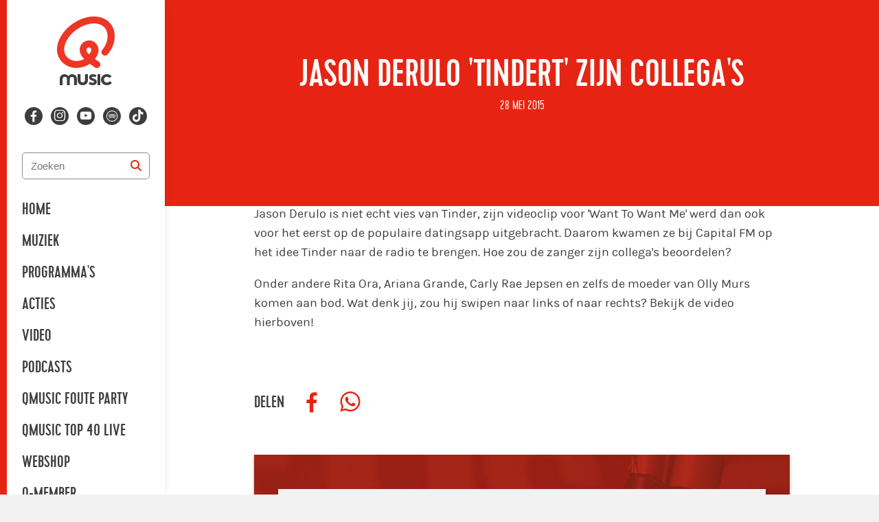

--- FILE ---
content_type: text/html; charset=utf-8
request_url: https://qmusic.nl/nieuws/jason-derulo-tindert-zijn-collegas
body_size: 22652
content:
<!DOCTYPE html>
<html class="no-js page--article" lang="nl-NL">

<head>
  <title>Jason Derulo &#39;tindert&#39; zijn collega&#39;s - Qmusic</title>
  <script src="/packs/js/analytics-d48613f732e8c2ef1299.js"></script>
  <script>
    window.pageMeta = {"page_type":"article","list_item_id":13237,"content_title":"Jason Derulo 'tindert' zijn collega's"};
    window.radio_analytics.pageView();
  </script>
  <script src="/packs/js/settings-647f470d7b50ccefafa1.js"></script>
    <link rel="stylesheet" media="all" href="/assets/qmusic-70b600426b8c5aa20898f7680f9858718c617e68aa7cb5ca5a2de9c88671fc6e.css" />
    <script src="/assets/qmusic-dbc75e1f50efd724d839e6a03a9eeae6696af004965eac49c13bc4156b0f910c.js" media="all"></script>
    <script src="/packs/js/qmusic-5ec0b1abc1fc62214dfb.js"></script>
    
    
    
    
    
    
    
    
    
  
  

  <meta name="viewport" content="width=device-width, initial-scale=1.0" />
  <meta name="csrf-token" content="" />
  <meta name="csrf-param" content="authenticity_token" />
  <meta name="google-site-verification" content="Z1xPvXmSmGnqHyMwE6RyX2CeJJ4imnVgl5PBamuCPqU" />
  

  <script type="application/ld+json">
    {"@context":"https://schema.org","@type":"WebSite","name":"Qmusic","url":"https://qmusic.nl"}
  </script>

    <meta property="og:site_name" content="Qmusic" /><meta property="og:image" content="https://cdn-radio.dpgmedia.net/site/w2400/8/8e/20/a6/1246675/jason.jpg" /><meta property="og:image:width" content="2400" /><meta property="og:image:height" content="1350" /><meta property="og:title" content="Jason Derulo &#39;tindert&#39; zijn collega&#39;s" /><meta property="og:description" content="Jason Derulo is niet echt vies van Tinder, zijn videoclip voor &#39;Want To Want Me&#39; werd dan ook voor het eerst op de populaire datingsapp uitgebracht. Daarom kwamen ze bij Capital FM op het idee Tinder naar de radio te brengen. Hoe zou de zanger zijn collega&#39;s beoordelen?
Onder andere Rita Ora, Ariana Grande, Carly Rae Jepsen en zelfs de moeder van Olly Murs komen aan bod. Wat denk jij, zou hij swipen naar links of naar rechts? Bekijk de video hierboven!
" /><meta property="og:type" content="article" /><meta property="twitter:site" content="@QmusicNl" /><meta property="twitter:card" content="summary_large_image" /><meta property="twitter:title" content="Jason Derulo &#39;tindert&#39; zijn collega&#39;s" /><meta property="twitter:description" content="Jason Derulo is niet echt vies van Tinder, zijn videoclip voor &#39;Want To Want Me&#39; werd dan ook voor het eerst op de populaire datingsapp uitgebracht. Daarom kwamen ze bij Capital FM op het idee Tinder naar de radio te brengen. Hoe zou de zanger zijn collega&#39;s beoordelen?
Onder andere Rita Ora, Ariana Grande, Carly Rae Jepsen en zelfs de moeder van Olly Murs komen aan bod. Wat denk jij, zou hij swipen naar links of naar rechts? Bekijk de video hierboven!
" /><meta property="twitter:image" content="https://cdn-radio.dpgmedia.net/site/w2400/8/8e/20/a6/1246675/jason.jpg" /><meta name="description" content="Jason Derulo is niet echt vies van Tinder, zijn videoclip voor &#39;Want To Want Me&#39; werd dan ook voor het eerst op de populaire datingsapp uitgebracht. Daarom kwamen ze bij Capital FM op het idee Tinder naar de radio te brengen. Hoe zou de zanger zijn collega&#39;s beoordelen?
Onder andere Rita Ora, Ariana Grande, Carly Rae Jepsen en zelfs de moeder van Olly Murs komen aan bod. Wat denk jij, zou hij swipen naar links of naar rechts? Bekijk de video hierboven!
" />
</head>


<body class="">


<svg aria-hidden="true" style="position: absolute; width: 0; height: 0; overflow: hidden;" xmlns="http://www.w3.org/2000/svg" xmlns:xlink="http://www.w3.org/1999/xlink">
  <defs>
    <symbol id="icon-clear" viewBox="0 0 24 24">
      <path d="M16.1152 9.11523L13.2441 11.9863L16.1152 14.8848C16.4707 15.2129 16.4707 15.7871 16.1152 16.1152C15.7871 16.4707 15.2129 16.4707 14.8848 16.1152L12.0137 13.2441L9.11523 16.1152C8.78711 16.4707 8.21289 16.4707 7.88477 16.1152C7.5293 15.7871 7.5293 15.2129 7.88477 14.8848L10.7559 11.9863L7.88477 9.11523C7.5293 8.78711 7.5293 8.21289 7.88477 7.88477C8.21289 7.5293 8.78711 7.5293 9.11523 7.88477L12.0137 10.7559L14.8848 7.88477C15.2129 7.5293 15.7871 7.5293 16.1152 7.88477C16.4707 8.21289 16.4707 8.78711 16.1152 9.11523Z" fill="#3D3D3D"/>
    </symbol>
    <symbol id="icon-search" viewBox="0 0 24 24">>
      <path d="M17.0039 10.4883C17.0039 11.9258 16.5352 13.2695 15.7539 14.332L19.6914 18.3008C20.0977 18.6758 20.0977 19.332 19.6914 19.707C19.3164 20.1133 18.6602 20.1133 18.2852 19.707L14.3164 15.7383C13.2539 16.5508 11.9102 16.9883 10.5039 16.9883C6.91016 16.9883 4.00391 14.082 4.00391 10.4883C4.00391 6.92578 6.91016 3.98828 10.5039 3.98828C14.0664 3.98828 17.0039 6.92578 17.0039 10.4883ZM10.5039 14.9883C12.0977 14.9883 13.5664 14.1445 14.3789 12.7383C15.1914 11.3633 15.1914 9.64453 14.3789 8.23828C13.5664 6.86328 12.0977 5.98828 10.5039 5.98828C8.87891 5.98828 7.41016 6.86328 6.59766 8.23828C5.78516 9.64453 5.78516 11.3633 6.59766 12.7383C7.41016 14.1445 8.87891 14.9883 10.5039 14.9883Z" fill="#E72413"/>
    </symbol>
    <symbol id="icon-ext-link" viewBox="0 0 12 16">
      <path d="M7.5 0H11.25C11.6484 0 12 0.351562 12 0.75V4.5C12 4.92188 11.6484 5.25 11.25 5.25C10.8281 5.25 10.5 4.92188 10.5 4.5V2.57812L5.76562 7.28906C5.48438 7.59375 4.99219 7.59375 4.71094 7.28906C4.40625 7.00781 4.40625 6.51562 4.71094 6.23438L9.42188 1.5H7.5C7.07812 1.5 6.75 1.17188 6.75 0.75C6.75 0.351562 7.07812 0 7.5 0ZM1.875 0.75H4.5C4.89844 0.75 5.25 1.10156 5.25 1.5C5.25 1.92188 4.89844 2.25 4.5 2.25H1.875C1.66406 2.25 1.5 2.4375 1.5 2.625V10.125C1.5 10.3359 1.66406 10.5 1.875 10.5H9.375C9.5625 10.5 9.75 10.3359 9.75 10.125V7.5C9.75 7.10156 10.0781 6.75 10.5 6.75C10.8984 6.75 11.25 7.10156 11.25 7.5V10.125C11.25 11.1797 10.4062 12 9.375 12H1.875C0.820312 12 0 11.1797 0 10.125V2.625C0 1.59375 0.820312 0.75 1.875 0.75Z" fill="#3D3D3D"/>
    </symbol>
    <symbol id="icon-lock" viewBox="0 0 32 32">
      <path fill="#ed3624" style="fill: var(--color1, #ed3624)" d="M16 0c8.837 0 16 7.163 16 16s-7.163 16-16 16c-8.837 0-16-7.163-16-16s7.163-16 16-16zM15.644 7.111c-2.749 0-4.978 2.13-4.978 4.758 0 1.885 1.146 3.514 2.809 4.284v0l-1.011 9.447h6.361l-1.012-9.447c1.663-0.77 2.809-2.399 2.809-4.284 0-2.628-2.229-4.758-4.978-4.758z"></path>
    </symbol>
    <symbol id="icon-close_button" viewBox="0 0 32 32">
      <path fill="#fff" style="fill: var(--color1, #fff)" d="M3.478 0h25.043c1.921 0 3.478 1.557 3.478 3.478v25.043c0 1.921-1.557 3.478-3.478 3.478h-25.043c-1.921 0-3.478-1.557-3.478-3.478v-25.043c0-1.921 1.557-3.478 3.478-3.478z"></path>
      <path fill="#3d3d3d" style="fill: var(--color2, #3d3d3d)" d="M21.165 12.311l-3.689 3.689 3.689 3.689-1.476 1.476-3.69-3.69-3.689 3.69-1.476-1.476 3.689-3.69-3.689-3.689 1.476-1.476 3.689 3.689 3.689-3.689 1.476 1.476z"></path>
    </symbol>
    <symbol id="icon-play-alt" viewBox="0 0 32 32">
      <title>play-alt</title>
      <path fill="#4a4a4a" style="fill: var(--color1, #4a4a4a)" d="M16 32c-8.822 0-16-7.178-16-16s7.178-16 16-16c8.823 0 16 7.178 16 16s-7.177 16-16 16z"></path>
      <path fill="#fff" style="fill: var(--color2, #fff)" d="M24.319 15.498c-0.007-0.364-0.204-0.697-0.51-0.867l-10.809-6.181c-0.149-0.084-0.318-0.129-0.488-0.129-0.18 0-0.357 0.051-0.503 0.143-0.301 0.179-0.489 0.513-0.489 0.873v12.362c0 0.363 0.181 0.69 0.476 0.87 0.155 0.1 0.333 0.153 0.517 0.153 0.17 0 0.339-0.046 0.487-0.131l10.809-6.182c0.315-0.181 0.511-0.521 0.511-0.889 0-0.004-0.001-0.009-0.001-0.013 0-0.003 0-0.005 0-0.007z"></path>
    </symbol>
    <symbol id="icon-stop" viewBox="0 0 32 32">
      <title>stop</title>
      <path d="M16 0c8.822 0 16 7.178 16 16s-7.178 16-16 16c-8.822 0-16-7.178-16-16s7.178-16 16-16zM16 2.087c-7.672 0-13.913 6.242-13.913 13.913s6.242 13.913 13.913 13.913c7.672 0 13.913-6.241 13.913-13.913s-6.241-13.913-13.913-13.913zM11.2 9.6h9.6c0.884 0 1.6 0.716 1.6 1.6v9.6c0 0.884-0.716 1.6-1.6 1.6h-9.6c-0.884 0-1.6-0.716-1.6-1.6v-9.6c0-0.884 0.716-1.6 1.6-1.6z"></path>
    </symbol>
    <symbol id="icon-music" viewBox="0 0 32 32">
      <title>music</title>
      <path d="M6.613 31.497h-1.741c-2.662 0-4.369-1.536-4.369-3.755s1.707-3.755 4.369-3.755h1.741c0.751 0 1.468 0.137 2.082 0.375v-18.5c0-1.673 1.297-3.106 2.935-3.345l16.179-1.911c0.956-0.102 1.877 0.171 2.594 0.853s1.126 1.502 1.126 2.458v21.094c0 0.137 0.034 0.273 0.034 0.41 0 2.253-1.707 3.755-4.267 3.755h-1.707c-2.56 0-4.267-1.502-4.267-3.755s1.707-3.755 4.267-3.755h1.707c0.717 0 1.399 0.171 1.98 0.375v-11.708l-18.33 2.287v15.497c-0.205 2.048-1.911 3.379-4.335 3.379zM4.873 26.24c-0.546 0-2.15 0.102-2.15 1.502s1.638 1.468 2.15 1.468h1.741c0.478 0 2.082-0.068 2.082-1.468s-1.604-1.502-2.082-1.502h-1.741zM25.591 23.953c-0.58 0-1.98 0.102-1.98 1.468s1.399 1.502 1.98 1.502h1.707c0.58 0 1.98-0.171 1.98-1.502v0-0.273c-0.171-1.092-1.434-1.195-1.98-1.195h-1.707zM28.186 2.825c-0.034 0-0.068 0-0.102 0l-16.179 1.946c-0.512 0.068-0.956 0.512-0.956 1.092v4.471l18.33-2.253v-4.164c0-0.307-0.102-0.614-0.375-0.785-0.171-0.205-0.41-0.307-0.717-0.307z"></path>
    </symbol>
    <symbol id="icon-listen" viewBox="0 0 35 32">
      <title>listen</title>
      <path stroke-linejoin="miter" stroke-linecap="butt" stroke-miterlimit="4" stroke-width="1.6" d="M30.215 30.4c-2.139 0-3.879-1.665-3.879-3.711v-5.701c0-1.75 1.273-3.221 2.979-3.611v-2.724c0-6.249-5.314-11.333-11.846-11.333s-11.846 5.084-11.846 11.333v2.724c1.707 0.389 2.979 1.86 2.979 3.611v5.701c0 2.046-1.74 3.711-3.879 3.711s-3.879-1.665-3.879-3.711v-5.701c0-1.75 1.273-3.221 2.979-3.611v-2.724c0-7.198 6.121-13.054 13.645-13.054s13.645 5.856 13.645 13.054v2.724c1.707 0.389 2.979 1.86 2.979 3.611v5.701c0 2.046-1.74 3.711-3.879 3.711"></path>
    </symbol>
    <symbol id="icon-check" viewBox="0 0 40 32">
      <title>check</title>
      <path d="M40 5.987c0 0.688-0.241 1.273-0.723 1.755l-22.194 22.194c-0.482 0.482-1.067 0.723-1.755 0.723s-1.273-0.241-1.755-0.723l-12.852-12.852c-0.482-0.482-0.723-1.067-0.723-1.755s0.241-1.273 0.723-1.755l3.51-3.51c0.482-0.482 1.067-0.723 1.755-0.723s1.273 0.241 1.755 0.723l7.587 7.613 16.929-16.955c0.482-0.482 1.067-0.723 1.755-0.723s1.273 0.241 1.755 0.723l3.51 3.51c0.482 0.482 0.723 1.067 0.723 1.755z"></path>
    </symbol>
    <symbol id="icon-chat" viewBox="0 0 32 32">
      <title>chat</title>
      <path d="M32 21.333c0 1.964-1.592 3.556-3.556 3.556h-21.333l-7.111 7.111v-28.444c0-1.964 1.592-3.556 3.556-3.556h24.889c1.964 0 3.556 1.592 3.556 3.556v17.778z"></path>
    </symbol>
    <symbol id="icon-send" viewBox="0 0 32 32">
      <title>send</title>
      <path d="M1.333 14.856l1.673 1.040 7.755 4.952 4.952 7.755 1.040 1.673 0.769-1.809 10.377-24.757-2.329 0.972-24.237 10.175zM5.743 15.24l15.827-6.647-10.22 10.22-5.607-3.572zM12.796 20.26l10.22-10.22-6.647 15.827-3.572-5.607z"></path>
    </symbol>
    <symbol id="icon-spotify" viewBox="0 0 32 32">
      <title>spotify</title>
      <path d="M24.62 26.153c-0.284 0.427-0.751 0.656-1.227 0.656-0.281 0-0.564-0.080-0.816-0.248-2.428-1.619-6.545-2.699-9.981-2.697-3.647 0.001-6.379 0.897-6.407 0.907-0.769 0.261-1.605-0.159-1.863-0.931s0.16-1.607 0.932-1.863c0.129-0.043 3.219-1.056 7.337-1.057 3.436-0.001 8.215 0.925 11.616 3.192 0.677 0.452 0.86 1.365 0.408 2.041zM27.557 20.125c-0.319 0.512-0.869 0.795-1.432 0.795-0.304 0-0.612-0.081-0.889-0.255-4.401-2.743-8.925-3.323-12.823-3.289-4.4 0.039-7.919 0.879-7.979 0.896-0.891 0.253-1.827-0.267-2.081-1.161-0.255-0.896 0.267-1.828 1.163-2.081 0.272-0.077 3.784-0.941 8.591-0.981 4.384-0.036 9.845 0.599 14.913 3.756 0.788 0.491 1.031 1.532 0.537 2.321zM30.488 13.076c-0.367 0.623-1.021 0.969-1.696 0.969-0.337 0-0.68-0.088-0.992-0.269-5.131-3.012-11.368-3.651-15.697-3.657-0.020 0-0.041 0-0.061 0-5.236 0-9.268 0.921-9.308 0.931-1.059 0.243-2.112-0.412-2.357-1.468s0.409-2.109 1.465-2.356c0.181-0.043 4.489-1.033 10.2-1.033 0.023 0 0.045 0 0.068 0 4.815 0.007 11.792 0.739 17.68 4.197 0.935 0.549 1.248 1.753 0.699 2.688z"></path>
    </symbol>
    <symbol id="icon-attachment" viewBox="0 0 32 32">
      <title>attachment</title>
      <path fill="#8a9295" style="fill: var(--color3, #8a9295)" d="M21.777 2.667c-1.545 0-3.064 0.599-4.236 1.771l-10.416 10.416c-3.303 3.303-3.303 8.676 0 11.979s8.676 3.303 11.979 0l6.944-6.944-1.563-1.563-6.944 6.944c-2.452 2.452-6.401 2.452-8.855 0s-2.452-6.401 0-8.855l10.416-10.416c1.493-1.493 3.889-1.493 5.381 0s1.493 3.889 0 5.381l-10.416 10.416c-0.533 0.533-1.376 0.533-1.909 0s-0.533-1.376 0-1.909l9.548-9.548-1.563-1.563-9.548 9.548c-1.384 1.384-1.384 3.651 0 5.035s3.651 1.384 5.035 0l10.416-10.416c2.344-2.344 2.344-6.163 0-8.507-1.172-1.172-2.725-1.771-4.271-1.771z"></path>
    </symbol>
    <symbol id="icon-close" viewBox="0 0 32 32">
      <title>close</title>
      <path d="M15.531 13.656l10.312-10.312 2.812 2.812-10.312 10.312 9.843 9.843-2.812 2.812-9.843-9.843-9.375 9.375-2.812-2.812 9.375-9.375-9.843-9.843 2.812-2.812 9.843 9.843z"></path>
    </symbol>
    <symbol id="icon-youtube" viewBox="0 0 50 50">
      <title>youtube</title>
      <path d="M 44.898438 14.5 C 44.5 12.300781 42.601563 10.699219 40.398438 10.199219 C 37.101563 9.5 31 9 24.398438 9 C 17.800781 9 11.601563 9.5 8.300781 10.199219 C 6.101563 10.699219 4.199219 12.199219 3.800781 14.5 C 3.398438 17 3 20.5 3 25 C 3 29.5 3.398438 33 3.898438 35.5 C 4.300781 37.699219 6.199219 39.300781 8.398438 39.800781 C 11.898438 40.5 17.898438 41 24.5 41 C 31.101563 41 37.101563 40.5 40.601563 39.800781 C 42.800781 39.300781 44.699219 37.800781 45.101563 35.5 C 45.5 33 46 29.398438 46.101563 25 C 45.898438 20.5 45.398438 17 44.898438 14.5 Z M 19 32 L 19 18 L 31.199219 25Z"></path>
    </symbol>
    <symbol id="icon-actions" viewBox="0 0 9 32">
      <title>actions</title>
      <path d="M7.758 4.182c0 1.908-1.628 3.455-3.636 3.455s-3.636-1.547-3.636-3.455c0-1.908 1.628-3.455 3.636-3.455s3.636 1.547 3.636 3.455z"></path>
      <path d="M7.758 15.697c0 1.908-1.628 3.455-3.636 3.455s-3.636-1.547-3.636-3.455c0-1.908 1.628-3.455 3.636-3.455s3.636 1.547 3.636 3.455z"></path>
      <path d="M7.758 27.212c0 1.908-1.628 3.455-3.636 3.455s-3.636-1.547-3.636-3.455c0-1.908 1.628-3.455 3.636-3.455s3.636 1.547 3.636 3.455z"></path>
    </symbol>
    <symbol id="icon-dislike" viewBox="0 0 31 32">
      <title>dislike</title>
      <path d="M21.043 0.606h3.686c1.877 0 3.345 1.502 3.345 3.345 0 0.614-0.137 1.161-0.41 1.673 1.263 0.478 2.116 1.707 2.116 3.106 0 0.956-0.375 1.775-0.99 2.389 0.614 0.614 1.024 1.468 1.024 2.389 0 1.468-0.922 2.697-2.219 3.174 0.341 0.512 0.478 1.126 0.478 1.741 0 1.877-1.468 3.345-3.345 3.345h-3.686c-0.171 0-0.341 0-0.512-0.034v6.417c0 1.877-1.502 3.379-3.345 3.379-1.399 0-2.662-0.887-3.14-2.185 0-0.034 0-0.068 0-0.102l-1.434-5.564c-0.068-0.171-0.512-1.195-1.536-1.843-0.683-0.478-1.365-0.546-1.809-0.58 0 0-0.068 0-0.102-0.034-5.188-0.614-9.114-5.018-9.114-10.24 0-5.7 4.676-10.377 10.342-10.377h10.206c0.137-0.034 0.273 0 0.444 0v0zM20.736 2.483c-0.683 0-1.195 0.751-1.195 1.468 0 0.649 0.512 1.434 1.092 1.434h4.54c0.614 0 1.058-0.785 1.058-1.434 0-0.819-0.649-1.468-1.502-1.468h-3.994zM18.039 2.483h-7.646c-4.642 0-8.465 3.823-8.465 8.499 0 4.267 3.243 7.919 7.475 8.397 0.034 0 0.034 0 0.034 0 0.683 0.034 1.638 0.239 2.628 0.887 1.707 1.058 2.287 2.765 2.321 2.833 0 0.034 0 0.034 0 0.068l1.399 5.564c0.273 0.546 0.785 0.922 1.399 0.922 0.819 0 1.468-0.683 1.468-1.502v-7.339c0 0 0 0 0 0-0.58-0.614-0.956-1.468-0.956-2.389 0-0.649 0.171-1.297 0.546-1.843-1.161-0.512-2.014-1.707-2.014-3.072 0-0.922 0.41-1.741 1.024-2.389-0.614-0.614-1.024-1.434-1.024-2.389 0-1.365 0.819-2.492 1.946-3.038-0.307-0.478-0.478-1.092-0.478-1.741 0-0.512 0.102-1.024 0.341-1.468v0zM19.575 7.262c-0.785 0-1.434 0.649-1.434 1.468 0 0.717 0.478 1.468 1.195 1.468h7.373c0.683 0 1.229-0.751 1.229-1.468 0-0.819-0.683-1.468-1.502-1.468h-6.861zM19.337 12.075c-0.717 0-1.195 0.717-1.195 1.434 0 0.853 0.649 1.502 1.434 1.502h6.895c0.819 0 1.502-0.649 1.502-1.502 0-0.717-0.546-1.434-1.263-1.434h-7.373zM24.73 19.925c0.853 0 1.502-0.649 1.502-1.502s-0.649-1.468-1.502-1.468h-3.686c-0.853 0-1.502 0.649-1.502 1.468s0.649 1.502 1.502 1.502h3.686z"></path>
    </symbol>
    <symbol id="icon-like" viewBox="0 0 31 32">
      <title>like</title>
      <path d="M8.823 31.394h-3.686c-1.877 0-3.345-1.502-3.345-3.345 0-0.614 0.137-1.161 0.41-1.673-1.263-0.478-2.116-1.707-2.116-3.106 0-0.956 0.375-1.775 0.99-2.389-0.614-0.614-1.024-1.468-1.024-2.389 0-1.468 0.922-2.697 2.219-3.174-0.341-0.512-0.478-1.126-0.478-1.741 0-1.877 1.468-3.345 3.345-3.345h3.686c0.171 0 0.341 0 0.512 0.034v-6.417c0-1.877 1.502-3.379 3.345-3.379 1.399 0 2.662 0.887 3.14 2.185 0 0.034 0 0.068 0 0.102l1.434 5.564c0.068 0.171 0.512 1.195 1.536 1.843 0.683 0.478 1.365 0.546 1.809 0.58 0 0 0.068 0 0.102 0.034 5.188 0.614 9.114 5.018 9.114 10.24 0 5.7-4.676 10.377-10.342 10.377h-10.206c-0.137 0.034-0.273 0-0.444 0v0zM9.131 29.517c0.683 0 1.195-0.751 1.195-1.468 0-0.649-0.512-1.434-1.092-1.434h-4.54c-0.614 0-1.058 0.785-1.058 1.434 0 0.819 0.649 1.468 1.502 1.468h3.994zM11.827 29.517h7.646c4.642 0 8.465-3.823 8.465-8.499 0-4.267-3.243-7.919-7.475-8.397-0.034 0-0.034 0-0.034 0-0.683-0.034-1.638-0.239-2.628-0.887-1.707-1.058-2.287-2.765-2.321-2.833 0-0.034 0-0.034 0-0.068l-1.399-5.564c-0.273-0.546-0.785-0.922-1.399-0.922-0.819 0-1.468 0.683-1.468 1.502v7.339c0 0 0 0 0 0 0.58 0.614 0.956 1.468 0.956 2.389 0 0.649-0.171 1.297-0.546 1.843 1.161 0.512 2.014 1.707 2.014 3.072 0 0.922-0.41 1.741-1.024 2.389 0.614 0.614 1.024 1.434 1.024 2.389 0 1.365-0.819 2.492-1.946 3.038 0.307 0.478 0.478 1.092 0.478 1.741 0 0.512-0.102 1.024-0.341 1.468v0zM10.291 24.738c0.785 0 1.434-0.649 1.434-1.468 0-0.717-0.478-1.468-1.195-1.468h-7.373c-0.683 0-1.229 0.751-1.229 1.468 0 0.819 0.683 1.468 1.502 1.468h6.861zM10.53 19.925c0.717 0 1.195-0.717 1.195-1.434 0-0.853-0.649-1.502-1.434-1.502h-6.895c-0.819 0-1.502 0.649-1.502 1.502 0 0.717 0.546 1.434 1.263 1.434h7.373zM5.137 12.075c-0.853 0-1.502 0.649-1.502 1.502s0.649 1.468 1.502 1.468h3.686c0.853 0 1.502-0.649 1.502-1.468s-0.649-1.502-1.502-1.502h-3.686z"></path>
    </symbol>
    <symbol id="icon-arrow-left" viewBox="0 0 20 32">
      <title>arrow-left</title>
      <path d="M19.146 3.481l-12.184 12.184 12.184 12.184-3.481 3.481-15.665-15.665 15.665-15.665 3.481 3.481z"></path>
    </symbol>
    <symbol id="icon-arrow-right" viewBox="0 0 21 32">
      <title>arrow-right</title>
      <path d="M1.107 27.849l12.184-12.184-12.184-12.184 3.481-3.481 15.665 15.665-15.665 15.665-3.481-3.481z"></path>
    </symbol>
    <symbol id="icon-hitlist-arrow" viewbox="0 0 11 6">
      <title>hitlist-arrow</title>
      <path d="m.0996875.77227723.061875.0656592 4.675 4.89317352c.158125.16571131.3953125.26889005.66.26889005s.501875-.10630537.66-.26889005l4.6715625-4.88379364.0790625-.08129234c.0584375-.07816571.0928125-.17196456.0928125-.27201667 0-.27201668-.254375-.4940073-.570625-.4940073h-9.85875c-.31625 0-.570625.22199062-.570625.4940073 0 .10317873.0378125.20010422.0996875.27826993z" transform="matrix(-1 0 0 -1 11 6)"/>
    </symbol>
    <symbol id="icon-hitlist-equal" viewbox="0 0 11 6">
      <title>hitlist-equal</title>
      <g fill-rule="evenodd"><rect height="2" rx="1" width="9" x="1"/><rect height="2" rx="1" width="9" x="1" y="4"/></g>
    </symbol>
    <symbol id="icon-play" viewBox="0 0 31 32">
      <title>play</title>
      <path d="M15.467 0c8.528 0 15.467 7.178 15.467 16s-6.938 16-15.467 16c-8.528 0-15.467-7.178-15.467-16s6.939-16 15.467-16zM15.467 29.867c7.352 0 13.333-6.221 13.333-13.867s-5.981-13.867-13.333-13.867c-7.352 0-13.333 6.221-13.333 13.867s5.981 13.867 13.333 13.867zM22.399 15.98c0 0.002-0 0.004-0 0.006 0 0.004 0.001 0.008 0.001 0.012 0 0.327-0.163 0.629-0.426 0.79l-9.008 5.495c-0.123 0.076-0.264 0.116-0.406 0.116-0.153 0-0.301-0.047-0.431-0.136-0.246-0.16-0.397-0.45-0.397-0.773v-10.988c0-0.32 0.156-0.617 0.407-0.776 0.122-0.082 0.269-0.127 0.419-0.127 0.142 0 0.283 0.040 0.407 0.115l9.008 5.494c0.255 0.151 0.419 0.447 0.425 0.771z"></path>
    </symbol>
    <symbol id="icon-heart" viewBox="0 0 24 24">
      <title>heart</title>
      <path d="M11.645 20.91l-.007-.003-.022-.012a15.247 15.247 0 01-.383-.218 25.18 25.18 0 01-4.244-3.17C4.688 15.36 2.25 12.174 2.25 8.25 2.25 5.322 4.714 3 7.688 3A5.5 5.5 0 0112 5.052 5.5 5.5 0 0116.313 3c2.973 0 5.437 2.322 5.437 5.25 0 3.925-2.438 7.111-4.739 9.256a25.175 25.175 0 01-4.244 3.17 15.247 15.247 0 01-.383.219l-.022.012-.007.004-.003.001a.752.752 0 01-.704 0l-.003-.001z"></path>
    </symbol>
    <symbol id="icon-play-new" viewBox="0 0 24 24">
      <path fill-rule="evenodd" d="m7.276 18.934 10.903-5.67a1.408 1.408 0 0 0 0-2.529L7.276 5.065c-1.01-.524-2.244.17-2.244 1.266v11.338c0 1.095 1.234 1.79 2.244 1.265m12.358-3.14c3.155-1.64 3.155-5.948 0-7.588L8.731 2.536C5.701.96 2 3.047 2 6.332v11.338c0 3.285 3.7 5.37 6.731 3.794z" clip-rule="evenodd"></path>
    </symbol>
    <symbol id="icon-apple" viewBox="0 0 95 32">
      <title>apple</title>
      <path fill="none" stroke="#fff" style="stroke: var(--tertiary-color, #fff)" stroke-linejoin="miter" stroke-linecap="butt" stroke-miterlimit="4" stroke-width="2.1818" d="M9.818 1.091h74.909c4.82 0 8.727 3.907 8.727 8.727v12.364c0 4.82-3.907 8.727-8.727 8.727h-74.909c-4.82 0-8.727-3.907-8.727-8.727v-12.364c0-4.82 3.907-8.727 8.727-8.727z"></path>
      <path fill="#fff" style="fill: var(--tertiary-color, #fff)" d="M36.696 23.206l-3.044-9.277h-1.871l-3.030 9.277h1.564l0.838-2.725h3.058l0.88 2.725h1.606zM33.945 19.338h-2.527l0.781-2.422c0.205-0.77 0.354-1.353 0.447-1.748h0.028c0.233 0.917 0.39 1.5 0.475 1.748l0.796 2.422zM44.487 19.779c0 1.138-0.312 2.037-0.936 2.697-0.559 0.588-1.252 0.881-2.081 0.881-0.894 0-1.536-0.316-1.927-0.949h-0.028v3.524h-1.508v-7.212c0-0.715-0.019-1.449-0.056-2.202h1.326l0.084 1.060h0.028c0.503-0.799 1.266-1.198 2.29-1.198 0.801 0 1.469 0.312 2.003 0.935 0.536 0.625 0.803 1.446 0.803 2.464zM42.951 19.833c0-0.651-0.148-1.188-0.447-1.61-0.326-0.441-0.764-0.661-1.313-0.661-0.372 0-0.71 0.123-1.012 0.365-0.303 0.244-0.501 0.563-0.593 0.957-0.047 0.184-0.070 0.335-0.070 0.453v1.115c0 0.487 0.151 0.897 0.454 1.232s0.696 0.503 1.18 0.503c0.568 0 1.010-0.216 1.326-0.647s0.475-1 0.475-1.707zM52.292 19.779c0 1.138-0.312 2.037-0.936 2.697-0.558 0.588-1.252 0.881-2.080 0.881-0.894 0-1.536-0.316-1.926-0.949h-0.028v3.524h-1.508v-7.212c0-0.715-0.019-1.449-0.056-2.202h1.326l0.084 1.060h0.028c0.502-0.799 1.265-1.198 2.29-1.198 0.8 0 1.468 0.312 2.004 0.935 0.534 0.625 0.802 1.446 0.802 2.464zM50.756 19.833c0-0.651-0.149-1.188-0.448-1.61-0.326-0.441-0.762-0.661-1.312-0.661-0.373 0-0.71 0.123-1.013 0.365-0.303 0.244-0.5 0.563-0.593 0.957-0.046 0.184-0.070 0.335-0.070 0.453v1.115c0 0.487 0.151 0.897 0.453 1.232 0.303 0.335 0.696 0.503 1.181 0.503 0.568 0 1.010-0.216 1.326-0.647s0.475-1 0.475-1.707zM61.019 20.604c0 0.789-0.278 1.431-0.836 1.927-0.613 0.542-1.467 0.812-2.564 0.812-1.013 0-1.825-0.192-2.439-0.578l0.349-1.239c0.662 0.395 1.388 0.593 2.18 0.593 0.568 0 1.010-0.127 1.327-0.379 0.316-0.252 0.474-0.591 0.474-1.014 0-0.376-0.13-0.694-0.391-0.951-0.26-0.257-0.693-0.496-1.298-0.717-1.648-0.606-2.471-1.493-2.471-2.66 0-0.763 0.289-1.388 0.866-1.874 0.576-0.487 1.344-0.731 2.304-0.731 0.856 0 1.568 0.147 2.136 0.441l-0.377 1.211c-0.53-0.284-1.13-0.427-1.801-0.427-0.53 0-0.945 0.129-1.242 0.385-0.251 0.229-0.377 0.509-0.377 0.84 0 0.367 0.144 0.67 0.432 0.908 0.251 0.22 0.707 0.459 1.369 0.716 0.81 0.321 1.404 0.697 1.787 1.128 0.381 0.429 0.571 0.967 0.571 1.608zM66.004 17.632h-1.662v3.248c0 0.826 0.293 1.239 0.88 1.239 0.269 0 0.493-0.023 0.67-0.069l0.042 1.129c-0.297 0.109-0.688 0.165-1.173 0.165-0.595 0-1.061-0.179-1.397-0.537-0.334-0.358-0.503-0.959-0.503-1.803v-3.372h-0.99v-1.115h0.99v-1.225l1.481-0.441v1.665h1.662v1.117zM73.502 19.806c0 1.028-0.298 1.872-0.894 2.532-0.624 0.68-1.453 1.018-2.486 1.018-0.996 0-1.788-0.326-2.38-0.977s-0.887-1.473-0.887-2.463c0-1.037 0.304-1.886 0.914-2.546 0.609-0.661 1.431-0.991 2.464-0.991 0.996 0 1.797 0.326 2.402 0.977 0.578 0.632 0.867 1.448 0.867 2.449zM71.938 19.854c0-0.617-0.134-1.146-0.404-1.587-0.316-0.534-0.768-0.8-1.354-0.8-0.606 0-1.066 0.267-1.383 0.8-0.271 0.442-0.404 0.979-0.404 1.615 0 0.617 0.134 1.146 0.404 1.587 0.326 0.534 0.781 0.8 1.369 0.8 0.576 0 1.028-0.272 1.354-0.814 0.278-0.45 0.418-0.984 0.418-1.6zM78.403 17.823c-0.149-0.027-0.308-0.041-0.475-0.041-0.53 0-0.941 0.197-1.229 0.593-0.251 0.349-0.377 0.789-0.377 1.321v3.51h-1.507l0.014-4.582c0-0.771-0.019-1.473-0.057-2.106h1.313l0.055 1.28h0.042c0.159-0.44 0.41-0.794 0.754-1.060 0.336-0.239 0.699-0.358 1.090-0.358 0.139 0 0.265 0.010 0.377 0.027v1.417zM85.146 19.545c0 0.266-0.018 0.491-0.055 0.674h-4.523c0.018 0.661 0.236 1.166 0.656 1.515 0.381 0.312 0.874 0.468 1.479 0.468 0.67 0 1.281-0.105 1.83-0.316l0.236 1.032c-0.642 0.276-1.4 0.413-2.275 0.413-1.052 0-1.878-0.305-2.479-0.915-0.6-0.61-0.9-1.429-0.9-2.456 0-1.009 0.279-1.849 0.839-2.518 0.586-0.715 1.377-1.073 2.373-1.073 0.978 0 1.718 0.358 2.221 1.073 0.398 0.568 0.598 1.271 0.598 2.105zM83.708 19.159c0.010-0.441-0.088-0.821-0.293-1.142-0.261-0.413-0.662-0.62-1.201-0.62-0.493 0-0.894 0.201-1.2 0.606-0.251 0.321-0.4 0.707-0.446 1.156l3.141 0.001z"></path>
      <path fill="#fff" style="fill: var(--tertiary-color, #fff)" d="M33.651 7.972c0 0.837-0.249 1.467-0.747 1.89-0.461 0.39-1.116 0.586-1.965 0.586-0.421 0-0.781-0.018-1.082-0.055v-4.572c0.393-0.064 0.817-0.097 1.274-0.097 0.808 0 1.418 0.177 1.829 0.531 0.46 0.4 0.691 0.973 0.691 1.718zM32.87 7.993c0-0.542-0.143-0.958-0.428-1.248s-0.702-0.434-1.25-0.434c-0.233 0-0.431 0.016-0.596 0.048v3.476c0.091 0.014 0.258 0.021 0.5 0.021 0.566 0 1.003-0.159 1.311-0.476s0.463-0.779 0.463-1.386zM37.787 8.703c0 0.515-0.146 0.938-0.438 1.269-0.306 0.341-0.712 0.511-1.219 0.511-0.489 0-0.878-0.163-1.168-0.49s-0.434-0.738-0.434-1.234c0-0.519 0.149-0.945 0.448-1.276s0.702-0.496 1.209-0.496c0.489 0 0.881 0.163 1.178 0.489 0.282 0.317 0.424 0.727 0.424 1.227zM37.020 8.727c0-0.309-0.066-0.574-0.198-0.796-0.155-0.267-0.376-0.401-0.664-0.401-0.297 0-0.523 0.134-0.678 0.401-0.133 0.221-0.198 0.491-0.198 0.809 0 0.309 0.066 0.574 0.198 0.796 0.16 0.267 0.383 0.401 0.671 0.401 0.282 0 0.504-0.136 0.664-0.408 0.137-0.225 0.205-0.493 0.205-0.802zM43.333 7.055l-1.041 3.352h-0.678l-0.431-1.455c-0.109-0.363-0.198-0.725-0.268-1.083h-0.013c-0.064 0.368-0.153 0.729-0.268 1.083l-0.458 1.455h-0.686l-0.979-3.352h0.76l0.376 1.593c0.091 0.377 0.166 0.736 0.226 1.076h0.013c0.055-0.28 0.146-0.637 0.275-1.069l0.472-1.6h0.603l0.453 1.566c0.109 0.382 0.198 0.749 0.267 1.103h0.020c0.050-0.345 0.126-0.712 0.226-1.103l0.404-1.566 0.726-0.001zM47.169 10.407h-0.74v-1.92c0-0.592-0.223-0.887-0.671-0.887-0.22 0-0.397 0.081-0.534 0.244-0.136 0.163-0.205 0.355-0.205 0.574v1.988h-0.74v-2.393c0-0.294-0.009-0.614-0.027-0.959h0.65l0.035 0.524h0.020c0.086-0.163 0.215-0.297 0.383-0.405 0.2-0.125 0.425-0.188 0.671-0.188 0.311 0 0.569 0.101 0.774 0.304 0.256 0.248 0.383 0.619 0.383 1.111v2.008zM48.47 5.517h0.739v4.889h-0.739v-4.889zM53.565 8.703c0 0.515-0.146 0.938-0.438 1.269-0.306 0.341-0.713 0.511-1.219 0.511-0.489 0-0.878-0.163-1.168-0.49s-0.434-0.738-0.434-1.234c0-0.519 0.149-0.945 0.448-1.276s0.702-0.496 1.208-0.496c0.489 0 0.881 0.163 1.179 0.489 0.282 0.317 0.424 0.727 0.424 1.227zM52.797 8.727c0-0.309-0.066-0.574-0.198-0.796-0.155-0.267-0.376-0.401-0.663-0.401-0.298 0-0.524 0.134-0.678 0.401-0.133 0.221-0.198 0.491-0.198 0.809 0 0.309 0.066 0.574 0.198 0.796 0.16 0.267 0.383 0.401 0.671 0.401 0.282 0 0.503-0.136 0.663-0.408 0.138-0.225 0.205-0.493 0.205-0.802zM57.146 10.407h-0.664l-0.055-0.386h-0.020c-0.227 0.308-0.551 0.462-0.972 0.462-0.314 0-0.568-0.102-0.76-0.304-0.174-0.183-0.261-0.412-0.261-0.683 0-0.41 0.169-0.722 0.51-0.938s0.819-0.322 1.435-0.317v-0.063c0-0.442-0.23-0.662-0.691-0.662-0.328 0-0.618 0.083-0.868 0.248l-0.15-0.489c0.309-0.193 0.691-0.289 1.142-0.289 0.87 0 1.306 0.462 1.306 1.386v1.234c0 0.335 0.016 0.601 0.048 0.799zM56.378 9.255v-0.517c-0.816-0.014-1.224 0.211-1.224 0.675 0 0.175 0.047 0.306 0.142 0.393s0.217 0.131 0.361 0.131c0.162 0 0.314-0.052 0.453-0.155s0.224-0.235 0.256-0.397c0.008-0.036 0.012-0.080 0.012-0.131zM61.35 10.407h-0.657l-0.035-0.538h-0.020c-0.21 0.41-0.567 0.614-1.069 0.614-0.401 0-0.735-0.159-1-0.476s-0.397-0.729-0.397-1.234c0-0.542 0.143-0.982 0.431-1.317 0.279-0.313 0.621-0.469 1.027-0.469 0.447 0 0.76 0.151 0.938 0.455h0.014v-1.924h0.741v3.987c0 0.326 0.008 0.627 0.026 0.903zM60.584 8.993v-0.559c0-0.097-0.007-0.175-0.020-0.235-0.042-0.179-0.131-0.33-0.268-0.451-0.138-0.122-0.304-0.183-0.495-0.183-0.276 0-0.492 0.11-0.651 0.331-0.157 0.221-0.237 0.503-0.237 0.848 0 0.331 0.076 0.6 0.227 0.807 0.16 0.22 0.376 0.331 0.647 0.331 0.243 0 0.437-0.092 0.585-0.276 0.143-0.17 0.212-0.375 0.212-0.614zM67.678 8.703c0 0.515-0.146 0.938-0.438 1.269-0.306 0.341-0.712 0.511-1.219 0.511-0.488 0-0.877-0.163-1.168-0.49-0.289-0.326-0.434-0.738-0.434-1.234 0-0.519 0.149-0.945 0.448-1.276s0.702-0.496 1.209-0.496c0.488 0 0.881 0.163 1.178 0.489 0.282 0.317 0.424 0.727 0.424 1.227zM66.912 8.727c0-0.309-0.066-0.574-0.198-0.796-0.156-0.267-0.376-0.401-0.664-0.401-0.297 0-0.522 0.134-0.678 0.401-0.133 0.221-0.198 0.491-0.198 0.809 0 0.309 0.066 0.574 0.198 0.796 0.16 0.267 0.383 0.401 0.671 0.401 0.282 0 0.505-0.136 0.664-0.408 0.136-0.225 0.205-0.493 0.205-0.802zM71.657 10.407h-0.739v-1.92c0-0.592-0.223-0.887-0.671-0.887-0.22 0-0.397 0.081-0.534 0.244s-0.205 0.355-0.205 0.574v1.988h-0.741v-2.393c0-0.294-0.008-0.614-0.026-0.959h0.65l0.035 0.524h0.020c0.087-0.163 0.215-0.297 0.383-0.405 0.201-0.125 0.425-0.188 0.671-0.188 0.31 0 0.568 0.101 0.774 0.304 0.256 0.248 0.383 0.619 0.383 1.111v2.008zM76.636 7.613h-0.815v1.628c0 0.414 0.145 0.621 0.431 0.621 0.133 0 0.243-0.011 0.33-0.035l0.019 0.565c-0.146 0.055-0.338 0.083-0.575 0.083-0.292 0-0.52-0.090-0.684-0.269s-0.247-0.481-0.247-0.904v-1.69h-0.486v-0.558h0.486v-0.614l0.725-0.22v0.834h0.815v0.559h0.001zM80.553 10.407h-0.741v-1.905c0-0.601-0.223-0.902-0.67-0.902-0.343 0-0.578 0.174-0.706 0.523-0.022 0.073-0.035 0.163-0.035 0.268v2.016h-0.739v-4.889h0.739v2.020h0.014c0.233-0.368 0.567-0.551 1-0.551 0.306 0 0.56 0.101 0.761 0.304 0.251 0.252 0.376 0.628 0.376 1.124v1.993zM84.593 8.572c0 0.134-0.010 0.246-0.028 0.338h-2.219c0.010 0.331 0.116 0.584 0.321 0.759 0.188 0.156 0.43 0.235 0.726 0.235 0.328 0 0.628-0.053 0.897-0.159l0.116 0.518c-0.316 0.138-0.687 0.207-1.117 0.207-0.515 0-0.921-0.153-1.215-0.459-0.295-0.306-0.441-0.716-0.441-1.231 0-0.505 0.136-0.926 0.411-1.262 0.287-0.358 0.674-0.537 1.163-0.537 0.479 0 0.842 0.179 1.088 0.537 0.198 0.284 0.297 0.636 0.297 1.054zM83.887 8.38c0.006-0.221-0.043-0.412-0.143-0.572-0.129-0.207-0.324-0.311-0.589-0.311-0.241 0-0.438 0.101-0.589 0.304-0.123 0.161-0.196 0.354-0.22 0.579h1.54z"></path>
      <path fill="#fff" style="fill: var(--tertiary-color, #fff)" d="M19.656 15.2c0.024 2.757 2.43 3.668 2.46 3.678-0.014 0.064-0.377 1.315-1.279 2.586-0.754 1.118-1.543 2.212-2.798 2.232-1.218 0.028-1.628-0.712-3.026-0.712-1.41 0-1.847 0.692-3.016 0.739-1.195 0.044-2.107-1.194-2.888-2.302-1.561-2.263-2.777-6.377-1.147-9.177 0.79-1.373 2.23-2.257 3.769-2.281 1.196-0.024 2.306 0.801 3.041 0.801 0.721 0 2.093-0.988 3.508-0.84 0.592 0.017 2.276 0.232 3.363 1.804-0.088 0.052-2.007 1.171-1.986 3.471zM17.355 8.435c-0.656 0.768-1.705 1.355-2.727 1.28-0.134-1.036 0.384-2.138 0.964-2.81 0.655-0.763 1.793-1.347 2.703-1.387 0.119 1.077-0.311 2.138-0.939 2.918z"></path>
    </symbol>
    <symbol id="icon-google" viewBox="0 0 92 32">
      <title>google</title>
      <path fill="none" stroke="#fff" style="stroke: var(--tertiary-color, #fff)" stroke-linejoin="miter" stroke-linecap="butt" stroke-miterlimit="4" stroke-width="2.1333" d="M9.6 1.473h72.533c4.713 0 8.533 3.821 8.533 8.533v12.258c0 4.713-3.82 8.533-8.533 8.533h-72.533c-4.713 0-8.533-3.82-8.533-8.533v-12.258c0-4.713 3.821-8.533 8.533-8.533z"></path>
      <path fill="none" stroke="#fff" style="stroke: var(--tertiary-color, #fff)" stroke-linejoin="miter" stroke-linecap="butt" stroke-miterlimit="4" stroke-width="0.7111" d="M7.582 13.119c-0.255 0.083-0.421 0.351-0.421 0.756l0.002 12.762c0 0.401 0.16 0.665 0.408 0.753l6.889-7.141-6.878-7.13"></path>
      <path fill="none" stroke="#fff" style="stroke: var(--tertiary-color, #fff)" stroke-linejoin="miter" stroke-linecap="butt" stroke-miterlimit="4" stroke-width="0.7111" d="M7.571 27.391c0.179 0.063 0.403 0.033 0.647-0.105l8.406-4.793-2.164-2.244-6.889 7.141"></path>
      <path fill="none" stroke="#fff" style="stroke: var(--tertiary-color, #fff)" stroke-linejoin="miter" stroke-linecap="butt" stroke-miterlimit="4" stroke-width="0.7111" d="M16.626 22.493l2.866-1.634c0.581-0.332 0.581-0.873 0-1.205l-2.877-1.64-2.155 2.234 2.166 2.245"></path>
      <path fill="none" stroke="#fff" style="stroke: var(--tertiary-color, #fff)" stroke-linejoin="miter" stroke-linecap="butt" stroke-miterlimit="4" stroke-width="0.7111" d="M16.615 18.014l-8.397-4.786c-0.238-0.135-0.458-0.166-0.636-0.109l6.878 7.129 2.155-2.234"></path>
      <path fill="#fff" style="fill: var(--tertiary-color, #fff)" d="M31.873 23.472l-1.799 0.427c-0.729 0.119-1.384 0.224-2.077 0.224-3.471 0-4.793-2.645-4.793-4.714 0-2.528 1.874-4.871 5.083-4.871 0.679 0 1.332 0.103 1.927 0.271 0.943 0.274 1.384 0.612 1.66 0.81l-1.045 1.028-0.441 0.102 0.314-0.518c-0.426-0.43-1.208-1.225-2.693-1.225-1.985 0-3.483 1.562-3.483 3.843 0 2.449 1.71 4.754 4.453 4.754 0.806 0 1.221-0.168 1.597-0.324v-2.1l-1.9 0.106 1.007-0.56h2.667l-0.326 0.325c-0.088 0.077-0.1 0.104-0.125 0.208-0.013 0.119-0.025 0.496-0.025 0.628v1.588zM36 23.954c-2.134 0-3.274-1.72-3.274-3.277 0-1.819 1.435-3.376 3.476-3.376 1.972 0 3.207 1.599 3.207 3.278 0 1.64-1.22 3.375-3.409 3.375zM37.679 22.83c0.322-0.445 0.403-1 0.403-1.541 0-1.224-0.565-3.557-2.228-3.557-0.444 0-0.885 0.179-1.208 0.471-0.525 0.486-0.618 1.097-0.618 1.697 0 1.373 0.658 3.637 2.282 3.637 0.524 0 1.059-0.263 1.369-0.707zM43.143 23.954c-2.134 0-3.275-1.72-3.275-3.277 0-1.819 1.435-3.376 3.476-3.376 1.973 0 3.209 1.599 3.209 3.278 0 1.64-1.221 3.375-3.41 3.375zM44.822 22.83c0.325-0.445 0.403-1 0.403-1.541 0-1.224-0.563-3.557-2.228-3.557-0.443 0-0.889 0.179-1.21 0.471-0.524 0.486-0.618 1.097-0.618 1.697 0 1.373 0.655 3.637 2.282 3.637 0.525 0 1.061-0.263 1.37-0.707zM51.465 17.983c0.308 0.262 0.951 0.819 0.951 1.875 0 1.029-0.56 1.514-1.126 1.973-0.173 0.181-0.376 0.377-0.376 0.68 0 0.308 0.203 0.474 0.349 0.599l0.485 0.387c0.589 0.515 1.127 0.987 1.127 1.947 0 1.307-1.222 2.625-3.531 2.625-1.945 0-2.885-0.959-2.885-1.987 0-0.5 0.241-1.209 1.035-1.694 0.832-0.527 1.959-0.597 2.563-0.638-0.189-0.252-0.404-0.516-0.404-0.947 0-0.235 0.068-0.376 0.134-0.541-0.147 0.014-0.295 0.029-0.429 0.029-1.424 0-2.228-1.099-2.228-2.183 0-0.639 0.282-1.348 0.86-1.862 0.765-0.652 1.678-0.765 2.403-0.765h2.766l-0.86 0.502h-0.834zM50.514 24.151c-0.11-0.015-0.176-0.015-0.309-0.015-0.122 0-0.847 0.027-1.408 0.222-0.297 0.112-1.156 0.445-1.156 1.432 0 0.985 0.927 1.695 2.361 1.695 1.289 0 1.973-0.639 1.973-1.5 0-0.709-0.443-1.082-1.461-1.834zM50.9 21.511c0.31-0.321 0.337-0.764 0.337-1.015 0-0.999-0.576-2.556-1.691-2.556-0.348 0-0.725 0.181-0.939 0.46-0.227 0.289-0.295 0.665-0.295 1.026 0 0.931 0.524 2.474 1.677 2.474 0.337 0 0.698-0.169 0.911-0.389zM55.133 22.734c0 0.54 0.093 0.624 0.534 0.666 0.23 0.028 0.459 0.040 0.686 0.068l-0.496 0.306h-2.365c0.31-0.417 0.364-0.458 0.364-0.736v-0.31l-0.005-8.261h-1.044l1.006-0.502h1.92c-0.416 0.249-0.541 0.401-0.594 0.888l-0.003 7.88zM61.731 22.842l-0.642 0.627c-0.148 0.084-0.296 0.182-0.443 0.252-0.446 0.21-0.899 0.262-1.302 0.262-0.429 0-1.101-0.029-1.787-0.542-0.953-0.695-1.369-1.889-1.369-2.929 0-2.154 1.694-3.211 3.076-3.211 0.483 0 0.979 0.125 1.382 0.389 0.671 0.459 0.844 1.056 0.94 1.375l-3.155 1.32-1.033 0.083c0.334 1.766 1.489 2.794 2.764 2.794 0.637 0 1.11-0.215 1.544-0.437 0 0 0.087-0.047 0.025 0.017zM59.827 19.328c0.256-0.096 0.389-0.18 0.389-0.373 0-0.555-0.607-1.196-1.331-1.196-0.536 0-1.543 0.432-1.543 1.934 0 0.234 0.027 0.484 0.041 0.733l2.443-1.098zM65.6 22.901v3.539h-0.679v-9.005h0.679v1.026c0.442-0.663 1.251-1.188 2.189-1.188 1.684 0 2.818 1.322 2.818 3.415 0 2.079-1.134 3.429-2.818 3.429-0.886 0-1.68-0.473-2.189-1.215zM69.878 20.687c0-1.577-0.794-2.78-2.203-2.78-0.875 0-1.711 0.712-2.075 1.332v2.883c0.364 0.622 1.2 1.359 2.075 1.359 1.408 0 2.203-1.213 2.203-2.793zM71.534 14.948h0.679v9.005h-0.679v-9.005zM77.848 23.934c-0.045-0.226-0.080-0.425-0.105-0.592-0.021-0.166-0.033-0.336-0.033-0.508-0.233 0.354-0.562 0.648-0.984 0.88-0.422 0.233-0.822 0.348-1.371 0.348-0.661 0-1.175-0.168-1.541-0.51-0.365-0.341-0.549-0.804-0.549-1.389s0.266-1.059 0.797-1.421c0.531-0.364 1.216-0.546 2.065-0.546h1.583v-0.81c0-0.466-0.154-0.833-0.46-1.099-0.308-0.266-0.74-0.401-1.3-0.401-0.512 0-0.927 0.123-1.243 0.363-0.313 0.245-0.471 0.548-0.471 0.913h-0.695l-0.014-0.035c-0.025-0.492 0.192-0.924 0.655-1.297 0.461-0.373 1.064-0.56 1.807-0.56 0.74 0 1.339 0.184 1.791 0.553 0.451 0.364 0.677 0.891 0.677 1.579v3.216c0 0.231 0.011 0.454 0.039 0.672s0.074 0.435 0.135 0.646h-0.782zM75.439 23.422c0.577 0 0.991-0.133 1.415-0.397 0.421-0.262 0.707-0.604 0.857-1.019v-1.252h-1.591c-0.608 0-1.111 0.139-1.507 0.42s-0.597 0.619-0.597 1.013c0 0.372 0.127 0.669 0.38 0.894 0.254 0.228 0.601 0.34 1.043 0.34zM79.831 25.858c0.145 0.067 0.393 0.108 0.55 0.108 0.415 0 0.704-0.176 0.964-0.797l0.495-1.162-2.675-6.573h0.757l2.294 5.696 2.272-5.696h0.768l-3.262 7.952c-0.338 0.819-0.871 1.213-1.603 1.213-0.22 0-0.509-0.040-0.679-0.094l0.117-0.648z"></path>
      <path fill="#fff" style="fill: var(--tertiary-color, #fff)" d="M23.203 7.997c0-1.318 1.015-2.167 2.277-2.167 0.846 0 1.398 0.39 1.743 0.867l-0.618 0.346c-0.234-0.314-0.644-0.559-1.125-0.559-0.858 0-1.496 0.628-1.496 1.513 0 0.872 0.638 1.513 1.496 1.513 0.443 0 0.833-0.195 1.028-0.377v-0.647h-1.301v-0.647h2.056v1.564c-0.423 0.459-1.034 0.766-1.782 0.766-1.262 0-2.277-0.86-2.277-2.172zM28.204 10.088v-4.188h2.973v0.647h-2.212v1.080h2.166v0.647h-2.166v1.168h2.212v0.647h-2.973zM33.283 10.088v-3.541h-1.314v-0.647h3.389v0.647h-1.314v3.541h-0.761zM38.003 5.9h0.761v4.188h-0.761v-4.188zM40.883 10.088v-3.541h-1.314v-0.647h3.389v0.647h-1.314v3.541h-0.761zM45.415 7.997c0-1.25 0.917-2.167 2.218-2.167 1.294 0 2.218 0.917 2.218 2.167s-0.924 2.166-2.218 2.166c-1.302 0-2.218-0.917-2.218-2.166zM49.071 7.997c0-0.867-0.566-1.513-1.437-1.513-0.879 0-1.438 0.646-1.438 1.513 0 0.86 0.559 1.513 1.438 1.513 0.871 0 1.437-0.653 1.437-1.513zM53.765 10.088l-2.264-2.995v2.995h-0.761v-4.188h0.781l2.218 2.901v-2.901h0.761v4.188h-0.735z"></path>
    </symbol>
    <symbol id="icon-qsounds" viewBox="0 0 107 32">
      <title>qsounds</title>
      <path d="M37.624 8.174h0.272c0.208 0 0.304 0.076 0.304 0.348 0.048 0.923 0.768 1.589 1.713 1.589 1.137 0 1.905-0.983 1.729-1.997-0.16-0.953-1.040-1.725-1.921-2.557-1.041-0.984-2.049-1.74-2.129-3.041-0.080-1.332 0.896-2.391 2.289-2.391 1.089 0 2.177 0.787 2.241 2.133-0.016 0.182-0.112 0.212-0.336 0.212h-0.128c-0.209 0-0.304-0.030-0.32-0.212-0.065-0.832-0.657-1.407-1.473-1.407-0.785 0-1.537 0.575-1.473 1.604 0.048 0.847 0.817 1.573 1.713 2.391 1.105 0.999 2.193 1.967 2.353 3.253 0.16 1.362-0.897 2.739-2.546 2.739-1.376 0-2.465-1.014-2.561-2.255-0.016-0.211-0.016-0.408 0.272-0.408z"></path>
      <path d="M45.805 0.85c-0.79 0-1.519 0.5-1.519 1.771v5.719c0 1.272 0.729 1.771 1.519 1.771s1.518-0.499 1.518-1.771v-5.719c0-1.271-0.729-1.771-1.518-1.771zM45.805 10.837c-1.286 0-2.324-0.711-2.324-2.572v-5.568c0-1.862 1.038-2.573 2.324-2.573s2.324 0.711 2.324 2.573v5.568c0 1.861-1.038 2.572-2.324 2.572z"></path>
      <path d="M53.461 0h0.19c0.239 0 0.319 0.078 0.319 0.313v8.020c0 1.919-1.067 2.652-2.388 2.652s-2.388-0.733-2.388-2.652v-8.020c0-0.234 0.080-0.313 0.318-0.313h0.191c0.238 0 0.318 0.078 0.318 0.313v8.098c0 1.311 0.749 1.826 1.56 1.826s1.56-0.515 1.56-1.826v-8.098c0-0.234 0.080-0.313 0.319-0.313z"></path>
      <path d="M59.32 10.985c-0.137 0-0.229 0-0.306-0.189l-3.173-8.066c-0.031-0.11-0.122-0.079-0.122 0v7.941c0 0.235-0.076 0.314-0.305 0.314h-0.183c-0.229 0-0.305-0.079-0.305-0.314v-10.357c0-0.236 0.076-0.314 0.305-0.314h0.076c0.168 0 0.229 0 0.305 0.204l3.174 8.066c0.031 0.094 0.122 0.079 0.122 0v-7.956c0-0.236 0.076-0.314 0.305-0.314h0.183c0.229 0 0.305 0.079 0.305 0.314v10.357c0 0.235-0.076 0.314-0.305 0.314h-0.076z"></path>
      <path d="M61.752 0.753c-0.304 0-0.304 0-0.304 0.314v8.851c0 0.314 0 0.314 0.304 0.314h1.339c0.837 0 1.551-0.518 1.551-1.93v-5.618c0-1.412-0.715-1.93-1.551-1.93h-1.339zM60.657 10.671v-10.357c0-0.236 0.076-0.314 0.304-0.314h2.191c1.263 0 2.281 0.738 2.281 2.668v5.649c0 1.931-1.019 2.668-2.281 2.668h-2.191c-0.228 0-0.304-0.079-0.304-0.314v0z"></path>
      <path d="M67.148 8.174h0.272c0.208 0 0.304 0.076 0.304 0.348 0.048 0.923 0.768 1.589 1.713 1.589 1.137 0 1.905-0.983 1.729-1.997-0.16-0.953-1.040-1.725-1.921-2.557-1.041-0.984-2.049-1.74-2.129-3.041-0.080-1.332 0.896-2.391 2.289-2.391 1.089 0 2.177 0.787 2.241 2.133-0.016 0.182-0.112 0.212-0.336 0.212h-0.128c-0.209 0-0.304-0.030-0.321-0.212-0.064-0.832-0.656-1.407-1.472-1.407-0.785 0-1.537 0.575-1.473 1.604 0.048 0.847 0.817 1.573 1.713 2.391 1.105 0.999 2.193 1.967 2.353 3.253 0.16 1.362-0.897 2.739-2.546 2.739-1.377 0-2.465-1.014-2.561-2.255-0.016-0.211-0.016-0.408 0.272-0.408z"></path>
      <path d="M76.609 10.232h1.178c0.876 0 1.624-0.518 1.624-1.93v-0.801c0-1.365-0.716-1.899-1.56-1.93h-1.242c-0.318 0-0.318 0-0.318 0.314v4.033c0 0.314 0 0.314 0.318 0.314zM76.609 4.818h1.242c0.844-0.016 1.56-0.55 1.56-1.93v-0.204c0-1.412-0.748-1.93-1.624-1.93h-1.178c-0.318 0-0.318 0-0.318 0.314v3.437c0 0.314 0 0.314 0.318 0.314zM79.284 5.131c-0.048 0.031-0.048 0.095 0 0.126 0.589 0.408 0.955 1.13 0.955 2.26v0.8c0 1.931-1.066 2.668-2.388 2.668h-2.070c-0.238 0-0.318-0.079-0.318-0.314v-10.357c0-0.236 0.080-0.314 0.318-0.314h2.070c1.322 0 2.388 0.738 2.388 2.668v0.204c0 1.145-0.366 1.867-0.955 2.26z"></path>
      <path d="M81.194 10.671v-10.357c0-0.236 0.079-0.314 0.317-0.314h3.187c0.238 0 0.317 0.079 0.317 0.314v0.125c0 0.235-0.079 0.314-0.317 0.314h-2.363c-0.317 0-0.317 0-0.317 0.314v3.437c0 0.314 0 0.314 0.317 0.314h2.363c0.238 0 0.317 0.079 0.317 0.314v0.126c0 0.235-0.079 0.314-0.317 0.314h-2.363c-0.317 0-0.317 0-0.317 0.314v4.033c0 0.314 0 0.314 0.317 0.314h2.363c0.238 0 0.317 0.079 0.317 0.314v0.126c0 0.235-0.079 0.314-0.317 0.314h-3.187c-0.238 0-0.317-0.079-0.317-0.314z"></path>
      <path d="M86.289 0h4.139c0.239 0 0.318 0.079 0.318 0.314v0.125c0 0.235-0.080 0.314-0.318 0.314h-1.338c-0.318 0-0.318 0-0.318 0.314v9.605c0 0.235-0.080 0.314-0.318 0.314h-0.191c-0.239 0-0.318-0.079-0.318-0.314v-9.605c0-0.314 0-0.314-0.303-0.314h-1.353c-0.239 0-0.318-0.079-0.318-0.314v-0.125c0-0.236 0.080-0.314 0.318-0.314z"></path>
      <path d="M91.542 0h4.139c0.239 0 0.318 0.079 0.318 0.314v0.125c0 0.235-0.080 0.314-0.318 0.314h-1.338c-0.318 0-0.318 0-0.318 0.314v9.605c0 0.235-0.080 0.314-0.318 0.314h-0.191c-0.238 0-0.318-0.079-0.318-0.314v-9.605c0-0.314 0-0.314-0.303-0.314h-1.353c-0.239 0-0.318-0.079-0.318-0.314v-0.125c0-0.236 0.080-0.314 0.318-0.314z"></path>
      <path d="M96.955 10.671v-10.357c0-0.236 0.079-0.314 0.317-0.314h3.187c0.238 0 0.317 0.079 0.317 0.314v0.125c0 0.235-0.079 0.314-0.317 0.314h-2.363c-0.317 0-0.317 0-0.317 0.314v3.437c0 0.314 0 0.314 0.317 0.314h2.363c0.238 0 0.317 0.079 0.317 0.314v0.126c0 0.235-0.079 0.314-0.317 0.314h-2.363c-0.317 0-0.317 0-0.317 0.314v4.033c0 0.314 0 0.314 0.317 0.314h2.363c0.238 0 0.317 0.079 0.317 0.314v0.126c0 0.235-0.079 0.314-0.317 0.314h-3.187c-0.238 0-0.317-0.079-0.317-0.314z"></path>
      <path d="M103.006 5.309h0.929c0.881 0 1.633-0.514 1.633-1.914v-0.7c0-1.4-0.752-1.914-1.633-1.914h-0.929c-0.32 0-0.32 0-0.32 0.311v3.905c0 0.311 0 0.311 0.32 0.311v0zM103.006 6.056c-0.32 0-0.32 0-0.32 0.311v4.247c0 0.233-0.080 0.311-0.32 0.311h-0.192c-0.24 0-0.32-0.078-0.32-0.311v-10.268c0-0.234 0.080-0.312 0.32-0.312h1.825c1.329 0 2.401 0.732 2.401 2.645v0.7c0 1.183-0.416 1.913-1.040 2.302l1.025 4.978c0.048 0.265-0.112 0.265-0.272 0.265h-0.208c-0.208 0-0.304 0-0.352-0.233l-0.929-4.481c-0.048-0.203-0.048-0.203-0.208-0.187-0.144 0.015-0.384 0.031-0.544 0.031h-0.865z"></path>
      <path d="M44.763 21.012l-1.891 9.979c-0.080 0.399-0.133 0.532-0.613 0.532h-1.039c-0.479 0-0.532-0.133-0.613-0.532l-3.329-17.562c-0.080-0.373 0.026-0.533 0.452-0.533h1.598c0.426 0 0.532 0.106 0.613 0.533l1.758 10.537c0.027 0.133 0.213 0.133 0.24 0l1.997-10.537c0.080-0.427 0.187-0.533 0.587-0.533h0.745c0.4 0 0.507 0.106 0.587 0.533l1.998 10.537c0.026 0.133 0.212 0.133 0.24 0l1.758-10.537c0.080-0.427 0.186-0.533 0.613-0.533h1.598c0.426 0 0.532 0.16 0.452 0.533l-3.329 17.562c-0.080 0.399-0.133 0.532-0.613 0.532h-1.304c-0.48 0-0.533-0.133-0.613-0.532l-1.625-9.979c-0.026-0.186-0.24-0.186-0.266 0z"></path>
      <path d="M56.263 31.522h-1.72c-0.429 0-0.573-0.133-0.573-0.532v-17.562c0-0.4 0.144-0.533 0.573-0.533h1.72c0.431 0 0.573 0.133 0.573 0.533v17.562c0 0.399-0.142 0.532-0.573 0.532z"></path>
      <path d="M58.333 12.896h7.036c0.406 0 0.541 0.133 0.541 0.533v1.437c0 0.399-0.136 0.532-0.541 0.532h-1.624c-0.541 0-0.541 0-0.541 0.532v15.062c0 0.399-0.136 0.532-0.541 0.532h-1.624c-0.405 0-0.541-0.133-0.541-0.532v-15.062c0-0.532 0-0.532-0.514-0.532h-1.651c-0.407 0-0.542-0.133-0.542-0.532v-1.437c0-0.4 0.136-0.533 0.542-0.533z"></path>
      <path d="M71.737 22.954h-1.623c-0.542 0-0.542 0-0.542 0.532v7.504c0 0.399-0.134 0.532-0.541 0.532h-1.624c-0.406 0-0.541-0.133-0.541-0.532v-17.562c0-0.4 0.135-0.533 0.541-0.533h1.624c0.406 0 0.541 0.133 0.541 0.533v6.493c0 0.532 0 0.532 0.542 0.532h1.623c0.542 0 0.542 0 0.542-0.532v-6.493c0-0.4 0.134-0.533 0.541-0.533h1.624c0.406 0 0.541 0.133 0.541 0.533v17.562c0 0.399-0.136 0.532-0.541 0.532h-1.624c-0.407 0-0.541-0.133-0.541-0.532v-7.504c0-0.532 0-0.532-0.542-0.532z"></path>
      <path d="M82.025 30.991v-5.429c0-0.267-2.714-12.133-2.714-12.133-0.078-0.294 0-0.533 0.343-0.533h1.686c0.474 0 0.5 0.133 0.606 0.533l1.265 6.439c0.026 0.186 0.237 0.186 0.263 0l1.265-6.439c0.106-0.4 0.132-0.533 0.606-0.533h1.686c0.343 0 0.422 0.239 0.343 0.533 0 0-2.714 11.867-2.714 12.133v5.429c0 0.399-0.132 0.532-0.528 0.532h-1.58c-0.396 0-0.528-0.133-0.528-0.532z"></path>
      <path d="M93.763 17.341c0-1.401-0.765-1.94-1.582-1.94-0.819 0-1.583 0.539-1.583 1.94v10.24c0 1.401 0.765 1.94 1.583 1.94 0.817 0 1.582-0.539 1.582-1.94v-10.24zM96.402 26.88c0 3.719-2.032 5.12-4.221 5.12-2.19 0-4.221-1.401-4.221-5.12v-8.838c0-3.719 2.031-5.12 4.221-5.12 2.189 0 4.221 1.401 4.221 5.12v8.838z"></path>
      <path d="M104.358 12.896h1.612c0.403 0 0.537 0.132 0.537 0.53v13.070c0 3.652-2.068 5.027-4.298 5.027s-4.299-1.375-4.299-5.027v-13.070c0-0.398 0.134-0.53 0.538-0.53h1.611c0.404 0 0.538 0.132 0.538 0.53v13.758c0 1.376 0.779 1.904 1.611 1.904 0.833 0 1.612-0.529 1.612-1.904v-13.758c0-0.398 0.135-0.53 0.537-0.53z"></path>
      <path d="M18.006 20.634c0.042-0.912 0.632-1.572 1.412-1.572s1.412 0.704 1.412 1.572c0 0.145-0.017 0.283-0.041 0.418-0.060 0.389-0.39 1.286-1.386 2.426-0.167-0.198-0.327-0.392-0.477-0.58-0.467-0.585-0.963-1.353-0.921-2.264zM34.559 9.764c-0.004-0.024-0.009-0.048-0.014-0.072-0.012-0.065-0.025-0.13-0.038-0.195-0.331-1.611-0.949-3.1-1.84-4.388-1.018-1.472-2.371-2.652-4.022-3.508-1.617-0.839-3.446-1.325-5.436-1.445-0.91-0.055-1.849-0.033-2.791 0.067-3.342 0.352-6.74 1.632-10.1 3.805-6.589 4.261-10.525 11.103-10.311 16.972 0.063 1.64 0.452 3.204 1.197 4.614 1.526 2.884 4.097 4.943 7.24 5.8 1.497 0.408 3.075 0.529 4.69 0.359 0.078-0.008 0.156-0.017 0.235-0.027 1.739-0.214 3.476-0.762 5.164-1.629 0.434-0.223 0.874-0.495 1.312-0.81 1.223 0.975 2.359 1.793 3.152 2.352 0.372 0.193 0.793 0.268 1.214 0.22h0c0.614-0.048 1.171-0.381 1.529-0.884 0.333-0.469 0.464-1.035 0.369-1.603s-0.406-1.062-0.874-1.396c-0.553-0.394-1.387-1.002-2.309-1.724l-0.013-0.010 0.012-0.016c0.019-0.025 0.037-0.050 0.055-0.075 0.795-1.080 2.122-3.216 2.082-5.396-0.033-1.437-0.557-2.827-1.478-3.915-1.043-1.233-2.477-1.933-4.037-1.972-0.232-0.006-0.468 0.004-0.702 0.028-2.178 0.229-4.107 1.735-4.799 3.746-0.265 0.77-0.377 1.556-0.343 2.339 0.082 1.737 0.883 3.457 2.344 4.938 0.13 0.132 0.265 0.266 0.403 0.401l0.017 0.017-0.016 0.010c-1.26 0.632-2.528 1.019-3.771 1.149-1.072 0.113-2.116 0.034-3.104-0.236-1.983-0.54-3.605-1.84-4.567-3.659-0.429-0.811-0.66-1.758-0.697-2.794-0.058-1.507 0.298-3.201 1.061-4.932 1.418-3.216 4.003-6.154 7.279-8.273 2.786-1.802 5.549-2.858 8.213-3.138 0.712-0.075 1.413-0.092 2.084-0.052 2.713 0.164 4.907 1.267 6.179 3.106 0.582 0.842 0.983 1.849 1.191 2.959 0.002 0.012 0.004 0.024 0.007 0.036 0.008 0.044 0.016 0.088 0.023 0.132 0.008 0.049 0.016 0.097 0.024 0.146 0.001 0.006 0.002 0.013 0.003 0.019 0.153 1.009 0.148 2.096-0.023 3.223-0.368 2.428-1.503 4.839-3.228 6.889-0.584 0.907-0.408 2.111 0.444 2.812 0.448 0.369 1.013 0.569 1.59 0.457h0c0.566 0 1.077-0.315 1.438-0.756 2.322-2.834 3.74-6.114 4.101-9.502 0.154-1.448 0.104-2.854-0.14-4.19z"></path>
    </symbol>
    <symbol id="icon-audio" viewBox="0 0 21 32">
      <title>audio</title>
      <path d="M7.083 29.244c1.638 0.034 2.97-0.512 3.823-1.365 1.161-1.161 1.161-2.697 0.034-3.857-1.673-1.741-4.813-1.877-6.758-0.375-1.638 1.263-1.673 3.243-0.068 4.54 0.956 0.751 2.048 1.058 2.97 1.058zM17.664 18.15c-0.41-0.649-0.819-1.229-1.195-1.877 0.068-0.068 0.102-0.137 0.137-0.171 2.389-2.662 2.458-6.281 0.137-8.943-0.614-0.717-1.331-1.297-2.014-1.946-0.239-0.205-0.444-0.41-0.751-0.683v0.41c0 6.827 0 13.653 0.034 20.48 0 2.56-1.161 4.301-3.379 5.325-2.731 1.229-5.393 1.024-7.817-0.785-2.833-2.116-2.799-5.871-0.034-8.055 2.423-1.877 6.042-2.014 8.636-0.341 0.102 0.068 0.205 0.137 0.341 0.205v-21.299h2.219c0.068 0.785 0.444 1.365 0.99 1.877 0.717 0.717 1.502 1.399 2.253 2.116 1.263 1.161 2.321 2.458 2.901 4.096 1.195 3.243 0.239 7.134-2.321 9.489-0.034 0.034-0.068 0.068-0.137 0.102z"></path>
    </symbol>
    <symbol id="icon-playing" viewBox="0 0 95 95">
    <svg class="lds-equalizer" width="86px"  height="86px"  xmlns="http://www.w3.org/2000/svg" viewBox="4 0 95 95" preserveAspectRatio="xMidYMid"><g transform="rotate(180 50 50) scale(2,2)"><rect ng-attr-x="{{7.6923076923076925 - config.width/2}}" y="4" ng-attr-width="{{config.width}}" height="24.0108" x="4.6923076923076925" width="6">
      <animate attributeName="height" calcMode="spline" values="20;30;4;20" times="0;0.33;0.66;1" ng-attr-dur="{{config.speed}}" keySplines="0.5 0 0.5 1;0.5 0 0.5 1;0.5 0 0.5 1" repeatCount="indefinite" begin="-0.5833333333333334s" dur="1">
    </animate></rect><rect ng-attr-x="{{15.384615384615385 - config.width/2}}" y="4" ng-attr-width="{{config.width}}" height="28.4181" x="12.384615384615385" width="6">
      <animate attributeName="height" calcMode="spline" values="20;30;4;20" times="0;0.33;0.66;1" ng-attr-dur="{{config.speed}}" keySplines="0.5 0 0.5 1;0.5 0 0.5 1;0.5 0 0.5 1" repeatCount="indefinite" begin="-0.6666666666666666s" dur="1">
    </animate></rect><rect ng-attr-x="{{23.076923076923077 - config.width/2}}" y="4" ng-attr-width="{{config.width}}" height="8.11305" x="20.076923076923077" width="6">
      <animate attributeName="height" calcMode="spline" values="20;30;4;20" times="0;0.33;0.66;1" ng-attr-dur="{{config.speed}}" keySplines="0.5 0 0.5 1;0.5 0 0.5 1;0.5 0 0.5 1" repeatCount="indefinite" begin="0s" dur="1">
    </animate></rect><rect ng-attr-x="{{30.76923076923077 - config.width/2}}" y="4" ng-attr-width="{{config.width}}" height="29.9656" x="27.76923076923077" width="6">
      <animate attributeName="height" calcMode="spline" values="20;30;4;20" times="0;0.33;0.66;1" ng-attr-dur="{{config.speed}}" keySplines="0.5 0 0.5 1;0.5 0 0.5 1;0.5 0 0.5 1" repeatCount="indefinite" begin="-0.75s" dur="1">
    </animate></rect><rect ng-attr-x="{{38.46153846153846 - config.width/2}}" y="4" ng-attr-width="{{config.width}}" height="4.08943" x="35.46153846153846" width="6">
      <animate attributeName="height" calcMode="spline" values="20;30;4;20" times="0;0.33;0.66;1" ng-attr-dur="{{config.speed}}" keySplines="0.5 0 0.5 1;0.5 0 0.5 1;0.5 0 0.5 1" repeatCount="indefinite" begin="-0.08333333333333333s" dur="1">
    </animate></rect><rect ng-attr-x="{{46.15384615384615 - config.width/2}}" y="4" ng-attr-width="{{config.width}}" height="10.4173" x="43.15384615384615" width="6">
      <animate attributeName="height" calcMode="spline" values="20;30;4;20" times="0;0.33;0.66;1" ng-attr-dur="{{config.speed}}" keySplines="0.5 0 0.5 1;0.5 0 0.5 1;0.5 0 0.5 1" repeatCount="indefinite" begin="-0.25s" dur="1">
    </animate></rect></g></svg>
    </symbol>
  </defs>
</svg>

<aside class="c-a11y-menu" aria-label="Snelkoppelingen">
    <a href="#body-content" class="c-a11y-menu__link c-button--link" data-no-xhr>Naar hoofdinhoud</a>
    <a href="/luister" data-no-xhr target="_blank" class="c-a11y-menu__link c-button--link">Open radiospeler</a>
</aside>

<div class="o-page">
  <header class="c-menu">

    <div class="c-menu__top">

      <button class="c-menu__toggle js-nav-toggle">
        <div class="c-icon--hamburger"></div>
      </button>

      <div class="c-menu__logo c-logo">
  <a href="/" class="c-logo__link"><img src="/assets/qmusic-a1d81a5f88375b3c5507cbc0b064ce1fc8778a076a245bddfd4f2a3e2417c330.png" alt="Q sounds better with you" title="Q sounds better with you" class="c-logo__img" /></a>
</div>
    </div>

    <div class="c-menu__main">
      <ul class="c-menu__social c-social">
          <li><a href="https://www.facebook.com/QmusicNL" target="_blank" rel="noopener noreferrer" class="u-tooltip-aria qi-facebook" aria-label="Volg ons op facebook"></a></li>
          <li><a href="https://instagram.com/QmusicNL" target="_blank" rel="noopener noreferrer" class="u-tooltip-aria qi-instagram" aria-label="Volg ons op instagram"></a></li>
          <li><a href="https://www.youtube.com/QmusicNL" target="_blank" rel="noopener noreferrer" class="u-tooltip-aria qi-youtube-play" aria-label="Volg ons op youtube-play"></a></li>
          <li><a href="https://open.spotify.com/user/qmusicnl" target="_blank" rel="noopener noreferrer" class="u-tooltip-aria qi-spotify" aria-label="Volg ons op spotify"></a></li>
          <li><a href="https://www.tiktok.com/@qmusicnl" target="_blank" rel="noopener noreferrer" class="u-tooltip-aria qi-tiktok" aria-label="Volg ons op tiktok"></a></li>
      </ul>
      <form action="https://qmusic.nl/zoeken" method="GET" role="search" class="c-search" aria-label="Zoek in website" data-search-sidebar>
        <input class="c-search__input" name="q" type="search" placeholder="Zoeken" required />
        <button type="button" class="c-search__button c-search__clear-button u-tooltip-aria" aria-label="Zoekterm ledigen">
          <svg class="c-search__button-icon" aria-hidden="true">
            <use xlink:href="#icon-clear" />
          </svg>
        </button>
        <button type="submit" class="c-search__button c-search__submit-button u-tooltip-aria" aria-label="Zoeken">
          <svg class="c-search__button-icon" aria-hidden="true">
            <use xlink:href="#icon-search" />
          </svg>
        </button>
      </form>
      <nav class="c-menu__nav" aria-label="Hoofdnavigatie">
        <ul class="c-nav">
            <li class="c-nav__item"><a class="c-nav__link c-nav__link--active" aria-current="page" href="/">Home</a></li>
            <li class="c-nav__item"><a class="c-nav__link " href="/muziek">Muziek</a></li>
            <li class="c-nav__item"><a class="c-nav__link " href="/programmas">Programma&#39;s</a></li>
            <li class="c-nav__item"><a class="c-nav__link " href="/acties">Acties</a></li>
            <li class="c-nav__item"><a class="c-nav__link " href="/video">Video</a></li>
            <li class="c-nav__item"><a class="c-nav__link " href="/podcasts">Podcasts</a></li>
            <li class="c-nav__item"><a class="c-nav__link " href="https://qmusicfouteparty.nl/">Qmusic Foute Party</a></li>
            <li class="c-nav__item"><a class="c-nav__link " href="/top40live">Qmusic Top 40 Live</a></li>
            <li class="c-nav__item"><a class="c-nav__link " href="https://shop.qmusic.nl">Webshop</a></li>

          <li class="c-nav__item log-in" data-auth-hide><a data-no-xhr href="/login" class="c-nav__link">Q-member</a></li>
<li class="c-nav__item profile hidden" data-auth-show><a href="/profiel" class="c-nav__link">Q-member</a></li>
<li class="c-nav__item log-out hidden" data-auth-show><a href="javascript:window.ssoLogout.logout(window.ssoConfig)" class="c-nav__link">logout</a></li>
        </ul>
      </nav>
    </div>

    <div class="c-menu__meta">
      <div data-component="PlayButton" data-open-default-channel="true"></div>
      <span class="c-menu__meta-separator">of</span>
      <div data-component="ChannelButton"></div>
    </div>

    <div data-component="NavPlayer"></div>
  </header>

  <main class="o-page__main" id="main">

    <div id="body-content-wrap" class="content-overflow o-page__content-wrapper">
      <div id="body-content" class="content o-page__content " data-content-replace>
        <script>
          window.pageMeta = {"page_type":"article","list_item_id":13237,"content_title":"Jason Derulo 'tindert' zijn collega's"}        </script>

        
        
<script type="application/json" id="partners-data">
  []
</script>





<article class="o-article o-article--no-image " data-content-id="13293" itemscope itemtype="http://schema.org/NewsArticle">
    <div id="c-partner-desktop" class="c-partner inline c-partner--desktop_content"></div>

    <div class="o-article__content-top">
      <div class="o-article__container">
        <h1 class="o-header__title o-article__title" itemprop="name"><strong>Jason Derulo 'tindert' zijn collega's</strong></h1>




        
          <meta itemprop="datePublished" content="2015-05-28">
             <p class="o-article__date">28 mei 2015</p>
        <div id="c-partner-mobile" class="c-partner inline c-partner--mobile_content"></div>
      </div>
    </div>

  <div class="o-article__wrapper">
    
      <div class="content main">
        <div class="article-title o-article__top main">
          <div class="c-share" aria-label="Delen">
  <span class="c-share__title">Delen</span>
  <a target="_blank"
   data-role="share"
   data-platform="facebook"
   href="https://www.facebook.com/sharer/sharer.php?u=https%3A%2F%2Fqmusic.nl%2Fnieuws%2Fjason-derulo-tindert-zijn-collegas"
   rel="noopener noreferrer"
   class="u-tooltip-aria"
   aria-label="Deel op Facebook">
      <span class="c-share__link-icon qi-facebook"></span>
</a>

<a target="_blank"
   data-role="share"
   data-platform="whatsapp"
   href="https://web.whatsapp.com/send?text=https%3A%2F%2Fqmusic.nl%2Fnieuws%2Fjason-derulo-tindert-zijn-collegas"
   hidden-mobile
   rel="noopener noreferrer"
   class="u-tooltip-aria"
   aria-label="Deel op WhatsApp">
      <span class="c-share__link-icon qi-whatsapp"></span>
</a>

<a target="_blank"
   data-role="share"
   data-platform="whatsapp"
   href="whatsapp://send?text=https%3A%2F%2Fqmusic.nl%2Fnieuws%2Fjason-derulo-tindert-zijn-collegas"
   hidden-tablet
   rel="noopener noreferrer"
   class="u-tooltip-aria"
   aria-label="Deel op WhatsApp">
      <span class="c-share__link-icon qi-whatsapp"></span>
</a>

</div>

        </div>
        <div class="article-body" itemprop="description">
          <!DOCTYPE html PUBLIC "-//W3C//DTD HTML 4.0 Transitional//EN" "http://www.w3.org/TR/REC-html40/loose.dtd">
<html><body>
<p>Jason Derulo is niet echt vies van Tinder, zijn videoclip voor 'Want To Want Me' werd dan ook voor het eerst op de populaire datingsapp uitgebracht. Daarom kwamen ze bij Capital FM op het idee Tinder naar de radio te brengen. Hoe zou de zanger zijn collega's beoordelen?</p>
<p>Onder andere Rita Ora, Ariana Grande, Carly Rae Jepsen en zelfs de moeder van Olly Murs komen aan bod. Wat denk jij, zou hij swipen naar links of naar rechts? Bekijk de video hierboven!</p>
</body></html>

        </div>

        <div id="c-partner-in-page" class="c-partner inline"></div>

        

        <div>
          <div class="c-share" aria-label="Delen">
  <span class="c-share__title">Delen</span>
  <a target="_blank"
   data-role="share"
   data-platform="facebook"
   href="https://www.facebook.com/sharer/sharer.php?u=https%3A%2F%2Fqmusic.nl%2Fnieuws%2Fjason-derulo-tindert-zijn-collegas"
   rel="noopener noreferrer"
   class="u-tooltip-aria"
   aria-label="Deel op Facebook">
      <span class="c-share__link-icon qi-facebook"></span>
</a>

<a target="_blank"
   data-role="share"
   data-platform="whatsapp"
   href="https://web.whatsapp.com/send?text=https%3A%2F%2Fqmusic.nl%2Fnieuws%2Fjason-derulo-tindert-zijn-collegas"
   hidden-mobile
   rel="noopener noreferrer"
   class="u-tooltip-aria"
   aria-label="Deel op WhatsApp">
      <span class="c-share__link-icon qi-whatsapp"></span>
</a>

<a target="_blank"
   data-role="share"
   data-platform="whatsapp"
   href="whatsapp://send?text=https%3A%2F%2Fqmusic.nl%2Fnieuws%2Fjason-derulo-tindert-zijn-collegas"
   hidden-tablet
   rel="noopener noreferrer"
   class="u-tooltip-aria"
   aria-label="Deel op WhatsApp">
      <span class="c-share__link-icon qi-whatsapp"></span>
</a>

</div>

        </div>
      </div>
    </div>
</article>
  <div data-component="OptInBox"></div>






<footer class="o-article__footer article-footer content">
    <aside class="o-container o-section">
      <div class="o-section__header">
        <h2 class="o-section__title"><em>Relevante</em> artikelen</h2>
      </div>
      <div class="u-grid--1/3 c-media-list">
          <div class="u-grid__item content-tile u-grid__item--image-only" data-since="&quot;2022-01-05T10:01:00+01:00&quot;" data-list-item-id="113083" data-after="null">  <article class="o-media o-block-link o-media--music">
  <div class="o-media__image">
      <img sizes="(max-width: 720px) 100vw, 35vw" role="presentation" alt="" srcset="https://cdn-radio.dpgmedia.net/site/w480/9/04/24/85/1502292/GettyImages-1327893255.jpg 480w,https://cdn-radio.dpgmedia.net/site/w800/9/04/24/85/1502292/GettyImages-1327893255.jpg 800w,https://cdn-radio.dpgmedia.net/site/w1200/9/04/24/85/1502292/GettyImages-1327893255.jpg 1200w,https://cdn-radio.dpgmedia.net/site/w2400/9/04/24/85/1502292/GettyImages-1327893255.jpg 2400w" src="https://cdn-radio.dpgmedia.net/9/04/24/85/1502292/GettyImages-1327893255.jpg" />
  </div>
    <div class="o-media__content">
        <p class="o-media__tag ">
            Jason Derulo
</p>      <h2 class="o-media__title">
        <span class="o-media__category-icon qi-audio" aria-hidden="true"></span>
        <a class="o-media__link" href="/nieuws/jason-derulo-deelt-klappen-uit">Jason Derulo deelt klappen uit</a>
      </h2>
        <time class="o-media__time article-date q-clock" title="05 januari 2022 10:01">05/01/2022</time>
    </div>
</article>
</div><div class="u-grid__item content-tile u-grid__item--image-only" data-since="&quot;2021-05-19T10:35:00+02:00&quot;" data-list-item-id="110741" data-after="null">  <article class="o-media o-block-link o-media--music">
  <div class="o-media__image">
      <img sizes="(max-width: 720px) 100vw, 35vw" role="presentation" alt="" srcset="https://cdn-radio.dpgmedia.net/site/w480/4/38/1f/e8/1482422/BP_37072909.JPG 480w,https://cdn-radio.dpgmedia.net/site/w800/4/38/1f/e8/1482422/BP_37072909.JPG 800w,https://cdn-radio.dpgmedia.net/site/w1200/4/38/1f/e8/1482422/BP_37072909.JPG 1200w,https://cdn-radio.dpgmedia.net/site/w2400/4/38/1f/e8/1482422/BP_37072909.JPG 2400w" src="https://cdn-radio.dpgmedia.net/4/38/1f/e8/1482422/BP_37072909.JPG" />
  </div>
    <div class="o-media__content">
        <p class="o-media__tag ">
            Jason Derulo
</p>      <h2 class="o-media__title">
        <span class="o-media__category-icon qi-audio" aria-hidden="true"></span>
        <a class="o-media__link" href="/nieuws/er-is-een-baaabyyy-derulooo">Er is een &#39;baaabyyy Derulooo&#39;!</a>
      </h2>
        <time class="o-media__time article-date q-clock" title="19 mei 2021 10:35">19/05/2021</time>
    </div>
</article>
</div><div class="u-grid__item content-tile u-grid__item--image-only" data-since="&quot;2021-03-29T06:52:00+02:00&quot;" data-list-item-id="110347" data-after="null">  <article class="o-media o-block-link o-media--music">
  <div class="o-media__image">
      <img sizes="(max-width: 720px) 100vw, 35vw" role="presentation" alt="" srcset="https://cdn-radio.dpgmedia.net/site/w480/f/36/9c/c3/1478053/ANP-404632657.jpg 480w,https://cdn-radio.dpgmedia.net/site/w800/f/36/9c/c3/1478053/ANP-404632657.jpg 800w,https://cdn-radio.dpgmedia.net/site/w1200/f/36/9c/c3/1478053/ANP-404632657.jpg 1200w,https://cdn-radio.dpgmedia.net/site/w2400/f/36/9c/c3/1478053/ANP-404632657.jpg 2400w" src="https://cdn-radio.dpgmedia.net/f/36/9c/c3/1478053/ANP-404632657.jpg" />
  </div>
    <div class="o-media__content">
        <p class="o-media__tag ">
            Jason Derulo
</p>      <h2 class="o-media__title">
        <span class="o-media__category-icon qi-audio" aria-hidden="true"></span>
        <a class="o-media__link" href="/nieuws/jason-derulo-wordt-voor-het-eerst-vader">Jason Derulo wordt voor het eerst vader</a>
      </h2>
        <time class="o-media__time article-date q-clock" title="29 maart 2021 06:52">29/03/2021</time>
    </div>
</article>
</div><div class="u-grid__item content-tile u-grid__item--image-only" data-since="&quot;2020-10-21T06:28:00+02:00&quot;" data-list-item-id="108871" data-after="null">  <article class="o-media o-block-link o-media--music">
  <div class="o-media__image">
      <img sizes="(max-width: 720px) 100vw, 35vw" role="presentation" alt="" srcset="https://cdn-radio.dpgmedia.net/site/w480/c/96/fa/38/1463582/JDRL.jpg 480w,https://cdn-radio.dpgmedia.net/site/w800/c/96/fa/38/1463582/JDRL.jpg 800w,https://cdn-radio.dpgmedia.net/site/w1200/c/96/fa/38/1463582/JDRL.jpg 1200w,https://cdn-radio.dpgmedia.net/site/w2400/c/96/fa/38/1463582/JDRL.jpg 2400w" src="https://cdn-radio.dpgmedia.net/c/96/fa/38/1463582/JDRL.jpg" />
  </div>
    <div class="o-media__content">
        <p class="o-media__tag ">
            Jason Derulo
</p>      <h2 class="o-media__title">
        <span class="o-media__category-icon qi-audio" aria-hidden="true"></span>
        <a class="o-media__link" href="/nieuws/jason-derulo-trakteert-heel-restaurant-112742-">Jason Derulo trakteert hele restaurant: rekening $112.742,-</a>
      </h2>
        <time class="o-media__time article-date q-clock" title="21 oktober 2020 06:28">21/10/2020</time>
    </div>
</article>
</div><div class="u-grid__item content-tile u-grid__item--image-only" data-since="&quot;2020-07-08T13:00:00+02:00&quot;" data-list-item-id="108235" data-after="null">  <article class="o-media o-block-link o-media--music">
  <div class="o-media__image">
      <img sizes="(max-width: 720px) 100vw, 35vw" role="presentation" alt="" srcset="https://cdn-radio.dpgmedia.net/site/w480/f/ee/56/f5/1457139/BP_36983420.JPG 480w,https://cdn-radio.dpgmedia.net/site/w800/f/ee/56/f5/1457139/BP_36983420.JPG 800w,https://cdn-radio.dpgmedia.net/site/w1200/f/ee/56/f5/1457139/BP_36983420.JPG 1200w,https://cdn-radio.dpgmedia.net/site/w2400/f/ee/56/f5/1457139/BP_36983420.JPG 2400w" src="https://cdn-radio.dpgmedia.net/f/ee/56/f5/1457139/BP_36983420.JPG" />
  </div>
    <div class="o-media__content">
        <p class="o-media__tag ">
            Jason Derulo
</p>      <h2 class="o-media__title">
        <span class="o-media__category-icon qi-audio" aria-hidden="true"></span>
        <a class="o-media__link" href="/nieuws/jason-derulo-maakt-nieuwe-versie-van-nederlandse-hit">Jason Derulo maakt nieuwe versie van Nederlandse hit</a>
      </h2>
        <time class="o-media__time article-date q-clock" title="08 juli 2020 13:00">08/07/2020</time>
    </div>
</article>
</div><div class="u-grid__item content-tile u-grid__item--image-only" data-since="&quot;2018-08-24T11:21:00+02:00&quot;" data-list-item-id="102187" data-after="null">  <article class="o-media o-block-link o-media--">
  <div class="o-media__image">
      <img sizes="(max-width: 720px) 100vw, 35vw" role="presentation" alt="" srcset="https://cdn-radio.dpgmedia.net/site/w480/b/cb/41/b5/1399477/ANP-52239839.jpg 480w,https://cdn-radio.dpgmedia.net/site/w800/b/cb/41/b5/1399477/ANP-52239839.jpg 800w,https://cdn-radio.dpgmedia.net/site/w1200/b/cb/41/b5/1399477/ANP-52239839.jpg 1200w,https://cdn-radio.dpgmedia.net/site/w2400/b/cb/41/b5/1399477/ANP-52239839.jpg 2400w" src="https://cdn-radio.dpgmedia.net/b/cb/41/b5/1399477/ANP-52239839.jpg" />
  </div>
    <div class="o-media__content">
        <p class="o-media__tag ">
            Jason Derulo
</p>      <h2 class="o-media__title">
        
        <a class="o-media__link" href="/nieuws/jason-derulo-samen-met-david-guetta-nicki-minaj-en-willy-william">Jason Derulo samen met David Guetta, Nicki Minaj en Willy William</a>
      </h2>
        <time class="o-media__time article-date q-clock" title="24 augustus 2018 11:21">24/08/2018</time>
    </div>
</article>
</div><div class="u-grid__item content-tile u-grid__item--image-only" data-since="&quot;2018-04-12T13:25:00+02:00&quot;" data-list-item-id="101743" data-after="null">  <article class="o-media o-block-link o-media--">
  <div class="o-media__image">
      
  </div>
    <div class="o-media__content">
        <p class="o-media__tag ">
            Jason Derulo
</p>      <h2 class="o-media__title">
        
        <a class="o-media__link" href="/nieuws/jason-derulo-is-verantwoordelijk-voor-het-wk-2018-lied">Jason Derulo is verantwoordelijk voor ‘het wk 2018-lied’</a>
      </h2>
        <time class="o-media__time article-date q-clock" title="12 april 2018 13:25">12/04/2018</time>
    </div>
</article>
</div><div class="u-grid__item content-tile u-grid__item--image-only" data-since="&quot;2017-08-22T10:45:00+02:00&quot;" data-list-item-id="91609" data-after="null">  <article class="o-media o-block-link o-media--">
  <div class="o-media__image">
      <img sizes="(max-width: 720px) 100vw, 35vw" role="presentation" alt="" srcset="https://cdn-radio.dpgmedia.net/site/w480/3/67/ee/5f/1372437/Eclipse_teaser.jpg 480w,https://cdn-radio.dpgmedia.net/site/w800/3/67/ee/5f/1372437/Eclipse_teaser.jpg 800w,https://cdn-radio.dpgmedia.net/site/w1200/3/67/ee/5f/1372437/Eclipse_teaser.jpg 1200w,https://cdn-radio.dpgmedia.net/site/w2400/3/67/ee/5f/1372437/Eclipse_teaser.jpg 2400w" src="https://cdn-radio.dpgmedia.net/3/67/ee/5f/1372437/Eclipse_teaser.jpg" />
  </div>
    <div class="o-media__content">
        <p class="o-media__tag ">
            Lady Gaga
</p>      <h2 class="o-media__title">
        
        <a class="o-media__link" href="/nieuws/heel-amerika-viert-de-eclipse">Heel Amerika viert de eclipse</a>
      </h2>
        <time class="o-media__time article-date q-clock" title="22 augustus 2017 10:45">22/08/2017</time>
    </div>
</article>
</div><div class="u-grid__item content-tile u-grid__item--image-only" data-since="&quot;2017-05-22T13:29:00+02:00&quot;" data-list-item-id="87825" data-after="null">  <article class="o-media o-block-link o-media--">
  <div class="o-media__image">
      <img sizes="(max-width: 720px) 100vw, 35vw" role="presentation" alt="" srcset="https://cdn-radio.dpgmedia.net/site/w480/1/16/1f/ed/1365108/Teaser.jpg 480w,https://cdn-radio.dpgmedia.net/site/w800/1/16/1f/ed/1365108/Teaser.jpg 800w,https://cdn-radio.dpgmedia.net/site/w1200/1/16/1f/ed/1365108/Teaser.jpg 1200w,https://cdn-radio.dpgmedia.net/site/w2400/1/16/1f/ed/1365108/Teaser.jpg 2400w" src="https://cdn-radio.dpgmedia.net/1/16/1f/ed/1365108/Teaser.jpg" />
  </div>
    <div class="o-media__content">
        <p class="o-media__tag ">
            Drake
</p>      <h2 class="o-media__title">
        
        <a class="o-media__link" href="/nieuws/wat-vind-jij-van-deze-bbmas-outfits">Wat vind jij van deze BBMA&#39;s outfits?</a>
      </h2>
        <time class="o-media__time article-date q-clock" title="22 mei 2017 13:29">22/05/2017</time>
    </div>
</article>
</div>

      </div>
    </aside>

</footer>

        
      </div>
    </div>

    <footer class="o-page__footer c-footer">
      <div class="o-container">

        <div class="c-doormat">
          <div class="c-doormat__item c-doormat__item--logo">
            <svg class="o-icon o-icon--qsounds c-footer__logo "><use xmlns:xlink="http://www.w3.org/1999/xlink" xlink:href="#icon-qsounds"></use></svg>
          </div>
          <div class="c-doormat__item c-doormat__item--menu">
            <ul class="o-list">
                <li class="o-list__item"><a class="o-list__link" href="/actievoorwaarden">Actievoorwaarden</a></li>
                <li class="o-list__item"><a class="o-list__link" href="javascript:_privacy.openModal()">Privacy instellingen</a></li>
                <li class="o-list__item"><a class="o-list__link" href="https://privacy.dpgmedia.nl/nl/document/cookie-policy">Cookiebeleid</a></li>
                <li class="o-list__item"><a class="o-list__link" href="https://privacy.dpgmedia.nl/nl/document/privacy-policy">Privacybeleid</a></li>
                <li class="o-list__item"><a class="o-list__link" href="/toegankelijkheid/web">Toegankelijkheidsverklaring</a></li>
                <li class="o-list__item"><a class="o-list__link" href="https://www.dpgmedia.nl/gebruiksvoorwaarden">Gebruiksvoorwaarden</a></li>
                <li class="o-list__item"><a class="o-list__link" href="/live">Hoe kan ik luisteren</a></li>
            </ul>
            <ul class="o-list">
                <li class="o-list__item"><a class="o-list__link" href="/contact">Contact</a></li>
                <li class="o-list__item"><a class="o-list__link" href="/vacatures">Vacatures</a></li>
                <li class="o-list__item"><a class="o-list__link" href="https://www.dpgmediagroup.com/nl-NL/adverteren/producten/radio">Adverteren</a></li>
                <li class="o-list__item"><a class="o-list__link" href="/persinfo">Pers</a></li>
                <li class="o-list__item"><a class="o-list__link" href="https://shop.qmusic.nl">Webshop</a></li>
                <li class="o-list__item"><a class="o-list__link" href="/theparty">The Party</a></li>
            </ul>
          </div>
            <div class="c-doormat__item c-doormat__item--download">
              <h3 class="c-doormat__title">Download onze app</h3>
              <a href="https://apps.apple.com/nl/app/qmusic/id444513696">
                <svg class="o-icon o-icon--apple "><use xmlns:xlink="http://www.w3.org/1999/xlink" xlink:href="#icon-apple"></use></svg>
</a>              <br />
              <a href="https://play.google.com/store/apps/details?id=nl.qmusic.app&amp;hl=nl">
                <svg class="o-icon o-icon--google "><use xmlns:xlink="http://www.w3.org/1999/xlink" xlink:href="#icon-google"></use></svg>
</a>            </div>
        </div>


      </div>
    </footer>
    <div class="c-corporate-footer">
  <div class="o-container">
    <div class="c-corporate-footer__details">
      <img src="/assets/dpg-media-ee366726e835cdea2d2f7a39debd71b4d195ff1d3fd79f7d4d43eb58a934484f.svg" width="67" alt="DPG Media" title="DPG media" class="c-corporate-footer__img" />
      &copy; 2026 DPG Media B.V. <span>-</span> alle rechten voorbehouden
    </div>
  </div>
</div>

  </main>

</div>

  <script>
  (function(w,d,s,l,i){w[l]=w[l]||[];w[l].push({'gtm.start':
    new Date().getTime(),event:'gtm.js'});var f=d.getElementsByTagName(s)[0],
    j=d.createElement(s),dl=l!='dataLayer'?'&l='+l:'';j.async=true;j.src=
    'https://www.googletagmanager.com/gtm.js?id='+i+dl;f.parentNode.insertBefore(j,f);
  })(window,document,'script','dataLayer','GTM-TW99VZN');
</script>
  <script type="text/javascript">
window.cim_identifier = '';
window.cim_extraparameters = ['lan=NL', 'key=radio', 'subs=homepage'];
window.pp_gemius_identifier = cim_identifier;
window.pp_gemius_extraparameters = cim_extraparameters;

function gemius_pending(i) { window[i] = window[i] || function() {var x = window[i+'_pdata'] = window[i+'_pdata'] || []; x[x.length]=arguments;};}; gemius_pending('gemius_hit'); gemius_pending('gemius_event'); gemius_pending('pp_gemius_hit'); gemius_pending('pp_gemius_event');

function loadGemius() {
  (function(d,t) {try {var gt=d.createElement(t),s=d.getElementsByTagName(t)[0],l='http'+((location.protocol=='https:')?'s':''); gt.setAttribute('async','async'); gt.setAttribute('defer','defer'); gt.src=l+'://gabe.hit.gemius.pl/xgemius.js'; s.parentNode.insertBefore(gt,s);} catch (e) {}})(document,'script');
}

</script>

    <script>
    window._privacy.push(['functional', function() {
      const script = document.createElement('script')
      script.type = 'text/javascript'
      script.src = 'https://embed.mychannels.video/sdk?brand=qmusic'
      script.async = true
      script.defer = true
      document.getElementsByTagName('head')[0].appendChild(script)
    }])
  </script>

</body>
</html>


--- FILE ---
content_type: text/plain; charset=utf-8
request_url: https://qmusic.nl/_csrf/?origin=https%3A%2F%2Fqmusic.nl&domain=.qmusic.nl
body_size: -31
content:
"55410417d879881c35af19fe8503b827"